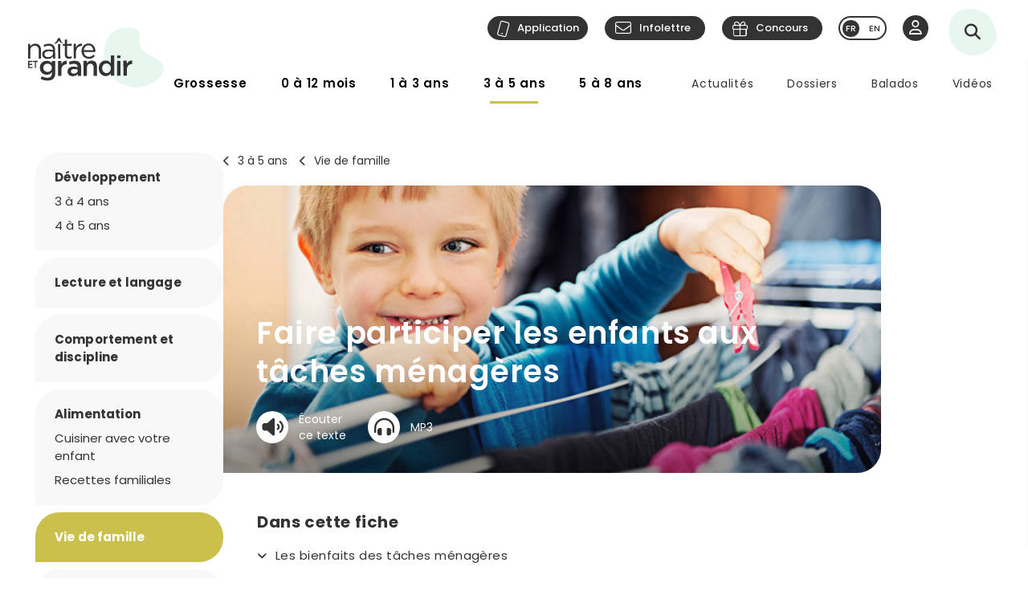

--- FILE ---
content_type: text/html; charset=utf-8
request_url: https://naitreetgrandir.com/fr/etape/3-5-ans/Vie-Famille/ik-naitre-grandir-faire-participer-enfant-corvee-tache-menagere/
body_size: 23297
content:

<!DOCTYPE html>
<!--[if lt IE 7]>      <html class="no-js lt-ie9 lt-ie8 lt-ie7" lang="fr" xml:lang="fr"> <![endif]-->
<!--[if IE 7]>         <html class="no-js lt-ie9 lt-ie8" lang="fr" xml:lang="fr"> <![endif]-->
<!--[if IE 8]>         <html class="no-js lt-ie9" lang="fr" xml:lang="fr"> <![endif]-->
<!--[if gt IE 8]><!--> <html class="no-js" lang="fr" xml:lang="fr"> <!--<![endif]-->
    <head id="ctl00_ctl00_Head1" prefix="og: https://ogp.me/ns# fb: https://ogp.me/ns/fb# object: https://ogp.me/ns/object#">
        <!-- Google tag (gtag.js) -->
        
        <!-- Google Tag Manager -->
        <script>(function (w, d, s, l, i) {
                w[l] = w[l] || []; w[l].push({
                    'gtm.start':
                        new Date().getTime(), event: 'gtm.js'
                }); var f = d.getElementsByTagName(s)[0],
                    j = d.createElement(s), dl = l != 'dataLayer' ? '&l=' + l : ''; j.async = true; j.src =
                        'https://www.googletagmanager.com/gtm.js?id=' + i + dl; f.parentNode.insertBefore(j, f);
            })(window, document, 'script', 'dataLayer', 'GTM-5R65XZ');</script>
        <!-- End Google Tag Manager -->


        <meta charset="utf-8" /><meta http-equiv="X-UA-Compatible" content="IE=edge,chrome=1" /><meta name="viewport" content="width=device-width, initial-scale=1" /><meta name="verify-v1" content="v1rhluMy85/Co9VY+A/cDky5ADo0hv/vKGugcqxYrfQ=" /><meta name="ahrefs-site-verification" content="78770071bb130a57b5cd17b31552e39db4ffde871a532ce83d500e9fce031f58" /><meta id="ctl00_ctl00_FacebookOgAppId" property="fb:app_id" content="242896522487382" /><meta id="ctl00_ctl00_FacebookOgType" property="og:type" content="website" /><meta id="ctl00_ctl00_FacebookOgUrl" property="og:url" content="https://naitreetgrandir.com/fr/etape/3-5-ans/vie-famille/ik-naitre-grandir-faire-participer-enfant-corvee-tache-menagere/" /><meta id="ctl00_ctl00_FacebookOgTitle" property="og:title" content="Faire participer les enfants aux tâches ménagères" /><meta id="ctl00_ctl00_FacebookOgDescription" property="og:description" content="Dès le plus jeune âge, il est important de demander à votre enfant de vous aider à la maison." /><meta id="ctl00_ctl00_FacebookOgImage" property="og:image" content="https://naitreetgrandir.com/documentsng/images/imagesfb/ik-naitre-grandir-faire-participer-enfant-corvee-tache-menagere-2.jpg" /><meta id="ctl00_ctl00_MetaDescription" name="description" content="Dès le plus jeune âge, il est important de demander à votre enfant de vous aider à la maison." /><meta name="p:domain_verify" content="0d7f6def51e839c840221be0c6c8cbae" /><link rel="shortcut icon" type="image/ico" href="/favicon.ico" /><link rel="stylesheet" href="/css/normalize.min.css" /><link rel="stylesheet" href="/css/style2023.min.css?r=20251205" /><link rel="preconnect" href="https://fonts.googleapis.com" /><link rel="preconnect" href="https://fonts.gstatic.com" crossorigin="" /><link href="//fonts.googleapis.com/css2?family=PT+Serif:ital,wght@0,400;0,700;1,400;1,700&amp;family=Poppins:ital,wght@0,300;0,400;0,500;0,600;0,700;1,300;1,400;1,500;1,600;1,700&amp;display=swap" rel="stylesheet" /><link href="//fonts.googleapis.com/css?family=Open+Sans:300,300i,400,400i,600,600i,700,700i,800,800i" rel="stylesheet" type="text/css" /><link href="//fonts.googleapis.com/css?family=Open+Sans+Condensed:300,700" rel="stylesheet" type="text/css" /><link href="//fonts.googleapis.com/css?family=Roboto+Slab:300,400,700" rel="stylesheet" type="text/css" /><link href="//fonts.googleapis.com/css?family=Roboto:100,300,400,700,900" rel="stylesheet" type="text/css" /><link href="//fonts.googleapis.com/css?family=Droid+Sans:400,700" rel="stylesheet" type="text/css" />

        <!-- update the core fontawesome file -->
        <link href="/js/fontawesome-pro-6.4.0-web/css/fontawesome.css" rel="stylesheet" />
        <!-- update any styles .css files you have linked -->
        <link href="/js/fontawesome-pro-6.4.0-web/css/light.css" rel="stylesheet" /><link href="/js/fontawesome-pro-6.4.0-web/css/regular.css" rel="stylesheet" /><link href="/js/fontawesome-pro-6.4.0-web/css/solid.css" rel="stylesheet" /><link href="/js/fontawesome-pro-6.4.0-web/css/brands.css" rel="stylesheet" /><link rel="stylesheet" href="/css/colorbox.css?r=20231006" /><link href="/js/swiper-11.0.5/package/swiper.css" rel="stylesheet" /><link id="ctl00_ctl00_ctlCanonicalLink" rel="canonical" href="https://naitreetgrandir.com/fr/etape/3-5-ans/vie-famille/ik-naitre-grandir-faire-participer-enfant-corvee-tache-menagere/" />

        <script src="/js/vendor/modernizr-2.6.2-respond-1.1.0.min.js"></script>
        <link rel="stylesheet" href="//code.jquery.com/ui/1.9.2/themes/base/jquery-ui.css" />
        <script src="//ajax.googleapis.com/ajax/libs/jquery/3.5.1/jquery.min.js"></script>
        <script src="/js/jquery-ui-1.12.1.min.js"></script>
        <script src="/js/tooltip.js?r=20250929"></script>

        <script src="/js/colorbox-master/jquery.colorbox-min.js?r=20231006"></script>
        <script src="/js/colorbox-master/jquery.colorbox-fr.js"></script>
        <script src="/js/jquery.touchSwipe.min.js"></script>
        <script src="https://unpkg.com/scrollreveal@4.0.0/dist/scrollreveal.min.js"></script>
         
	    <script src="/js/jquery.maskedinput-1.4.1.js" type="text/javascript"></script>

        

<script>
    
    // DATALAYER - GOOGLE TAG MANAGER
    //dataLayer = [];
     dataLayer = dataLayer || [];

    // EVENT TRACKING - pour GA3 DEPRECATED 1 JUILLET 2023 ---------------
    function ga_clickEvent(category, label, action) {
        //alert("Category= " + category + "\n" + "Label= " + label + "\n" + "Action= "+ action)     
        var valCategory="Catégorie inconnue";
        var valLabel = "Label inconnu";
        var valAction = "Action inconnue";
        if(category){valCategory=category;}
        if (label) { valLabel = label; }
        if (action) { valAction = action; }
        //ga('send', 'event', valCategory, valAction, valLabel);

        // NOUVEAU CODE D'APPEL D'EVENT VIA DATALAYER - GOOGLE TAG MANAGER
        dataLayer.push({'event': 'eventGA',
                'eventCategory': valCategory,
                'eventAction': valAction,
                'eventLabel': valLabel
                
        });
     
    }
    // ---------------

    function ga4_trackingMenuClick(MenuName, MenuDeviceType, MenuAction, MenuSection) {
        var menu_name = ""; if (MenuName) { menu_name = MenuName }
        var menu_device_type = ""; if (MenuDeviceType) { menu_device_type = MenuDeviceType }
        var menu_action = ""; if (MenuAction) { menu_action = MenuAction }
        var menu_section = ""; if (MenuSection) { menu_section = MenuSection }

        //alert("GA4= " + MenuName + "  " + MenuDeviceType + "   "+ MenuAction + "  Section= " + MenuSection)
        // EVent Code pour GA4 
        //gtag('event', 'menu_click', {
        //    'menu_item_name': menu_name,
        //    'menu_item_device_type': menu_device_type,
        //    'menu_item_action': menu_action,
        //    'menu_item_section': menu_section
        //});

        
 		dataLayer.push({	
			'event': 'menu_click',
          	  	'menu_item_name': menu_name,
            	'menu_item_device_type': menu_device_type,
            	'menu_item_action': menu_action,
            	'menu_item_section': menu_section
            
		 });
    }

    function ga4_trackingSubMenuClick(MenuName, MenuDeviceType, MenuParent) {
        var menu_name = ""; if (MenuName) { menu_name = MenuName }
        var menu_device_type = ""; if (MenuDeviceType) { menu_device_type = MenuDeviceType }
        var menu_parent = ""; if (MenuParent) { menu_parent = MenuParent }


        //alert("GA4SubMenu= " + MenuName + "  " + MenuDeviceType + " parent= "+ MenuParent)
        //gtag('event', 'submenu_click', {
        //    'menu_item_name': menu_name,
        //    'menu_item_device_type': menu_device_type,
        //    'menu_item_parent': menu_parent
        //});
       
 		dataLayer.push({	
			'event': 'submenu_click', 
         	'menu_item_name': menu_name,
           	'menu_item_device_type': menu_device_type,
          	'menu_item_parent': menu_parent            
		 });
    }
    
    //FACEBOOK- Perfect Audience -------

    //(function () {
    //    window._pa = window._pa || {};
    //    // _pa.onLoadEvent = "sign_up"; // OPTIONAL: name of segment/conversion to be fired on script load
    //    var pa = document.createElement('script'); pa.type = 'text/javascript'; pa.async = true;
    //    pa.src = ('https:' == document.location.protocol ? 'https:' : 'http:') + "//tag.perfectaudience.com/serve/51245b7e7734980002000073.js";
    //    var s = document.getElementsByTagName('script')[0]; s.parentNode.insertBefore(pa, s);
    //})();
    // ---------------

    


    // COMSCORE TAG ----------------
      var _comscore = _comscore || [];
    _comscore.push({ c1: "2", c2: "18909054" });
    (function() {
        var s = document.createElement("script"), el = document.getElementsByTagName("script")[0]; s.async = true;
        s.src = (document.location.protocol == "https:" ? "https://sb" : "http://b") + ".scorecardresearch.com/beacon.js";
        el.parentNode.insertBefore(s, el);
    })();
    // End COMSCORE TAG -----------

</script>


    
    
    

    
    <!-- READSPEAKER SCRIPT =========== -->
    <!-- New Script 2023-06-13 -->
    <script src="https://cdn-na.readspeaker.com/script/7159/webReader/webReader.js?pids=wr" type="text/javascript" id="rs_req_Init"></script>

    

    <!-- END OF READSPEAKER SCRIPT ==== -->

     <style>
        .grecaptcha-badge { visibility: hidden; }
    </style>    
     
    


        <!--[if lte IE 8]>
        <link rel="Stylesheet" type="text/css" href="/css/style2013-ie8moins.css" />
        <script src="/js/css3-mediaqueries.js"></script>
        <![endif]-->
    <title>
	Faire participer les enfants aux t&#226;ches m&#233;nag&#232;res
</title></head>
    <body id="naitreetgrandir" class="section3a5ans">
        <!-- Google Tag Manager (noscript) -->
        <noscript><iframe src="https://www.googletagmanager.com/ns.html?id=GTM-5R65XZ"
        height="0" width="0" style="display:none;visibility:hidden"></iframe></noscript>



        <!-- End Google Tag Manager (noscript) -->
        

<div id="btnQuitterRapidement" tabindex="0" role="button" class="button"><div id="btnQuitterRapidement_texte">Quitter rapidement</div></div>

<script>
    // Clavier (touche enter ou espace)
    document.querySelector("#btnQuitterRapidement").addEventListener('keydown', function (e) {
        const keyD = e.key !== undefined ? e.key : e.keyCode;
        if ((keyD === 'Enter' || keyD === 13) || (['Spacebar', ' '].indexOf(keyD) >= 0 || keyD === 32)) {
            e.preventDefault();
            this.click();
        }
    });
    // Souris
    $("#btnQuitterRapidement").click(function (e) {
        var siteRedirect = "https://www.google.ca/";
        document.body.innerHTML = '';

        var stateObj = { foo: "bar" };
        for (var i = 0; i < 9; i++) { // Ajoute des entrées dans l'historique (Cette page est une redirection vers un site 'safe')
            history.pushState(stateObj, "", "/ca");
        }
        window.open(siteRedirect); // Ouvre une nouvelle fenêtre pour ne pas avoir de bouton précédent qui fonctionne
        location.replace(siteRedirect); // Change la page actuelle
        e.preventDefault();
    });
</script>
    



        
            <div id="fb-root"></div>
           


        
          
        <form name="aspnetForm" method="post" action="/fr/etape/3-5-ans/Vie-Famille/ik-naitre-grandir-faire-participer-enfant-corvee-tache-menagere/" id="aspnetForm">
<div>
<input type="hidden" name="__EVENTTARGET" id="__EVENTTARGET" value="" />
<input type="hidden" name="__EVENTARGUMENT" id="__EVENTARGUMENT" value="" />
<input type="hidden" name="__VIEWSTATE" id="__VIEWSTATE" value="/[base64]/[base64]/[base64]" />
</div>

<script type="text/javascript">
//<![CDATA[
var theForm = document.forms['aspnetForm'];
if (!theForm) {
    theForm = document.aspnetForm;
}
function __doPostBack(eventTarget, eventArgument) {
    if (!theForm.onsubmit || (theForm.onsubmit() != false)) {
        theForm.__EVENTTARGET.value = eventTarget;
        theForm.__EVENTARGUMENT.value = eventArgument;
        theForm.submit();
    }
}
//]]>
</script>


<script src="/WebResource.axd?d=u6a1ShgHp8oy3Xk0QdrLMpAZkyIUYqBxBKeldwOU4P6dLogVK-mcAZiul1SNKO3WalmoIvcUlz-B2l6Ph35V17fFBus1&amp;t=638883127099574018" type="text/javascript"></script>


<script src="https://www.google.com/recaptcha/api.js?render=6LfI5k8iAAAAADHUCFEgwzSmI6zlydHGqxO6Hyvc" type="text/javascript"></script>
<script src="/ScriptResource.axd?d=TOt8cQ0_VOV9BuwcrMAXoy87qW2UhBo8tVZc52vvwzQgwmpIzMlyAQwsnYuNVgX9IjyrcCg-ykCU3kAzhp0lSWRyIKRfEMjWbWqqrnhuyIxbT6Tl40qCHfG6LRwpAneqoZay7DnttDajqYrvGx-5CrfJ34qoCZdvK30Kzc-Wtr9okhCq0&amp;t=74a40145" type="text/javascript"></script>
<script src="/ScriptResource.axd?d=dC3KVtglKolnJQu8TJPJVhiTaj84GW2K5o4R4hZs0PjgjjGiWTaEQZ4iUlj6a6akrmeLACtKdMf65DYX-tseppKVqB86IVyTUbuZxsecF0QXoR2MIRea1jFUpv6AO_0BqBy95h6oaaL0zqRJGwDNDDUO3uzmI3sq6OwwhFUN7VlCZpqv0&amp;t=74a40145" type="text/javascript"></script>
<script src="/ScriptResource.axd?d=Tk4HUESj69Pqeb__xVZ7H7HwlM51pFJb2Sn3r7w9-XwXID3_OKESG5XyGUr9194niIYNcspLWR9KCNdJwgwm0oe-Ls-xFO5KuUrmGwWcFAHVEld-24sHfdschSrTKBqhjBo9osy4rlRl3sYH7CmGeUueI7DsEJFAOTq4sO5HromZyxjjxprBUJq2BIbOeA-JEw00PQ2&amp;t=74a40145" type="text/javascript"></script>
<script type="text/javascript">
//<![CDATA[
Sys.Services._ProfileService.DefaultWebServicePath = '../../../../../Profile_JSON_AppService.axd';
Sys.Services._AuthenticationService.DefaultWebServicePath = '../../../../../Authentication_JSON_AppService.axd';
//]]>
</script>

<div>

	<input type="hidden" name="__VIEWSTATEGENERATOR" id="__VIEWSTATEGENERATOR" value="047A0971" />
</div>
        

<script type="text/javascript">
    function showTheColorBox() {
        $('#publisherErrorBox').show();
        $.colorbox({
            inline: true, width: "80%", open: true, href: "#publisherErrorBox",

            onClosed: function () {
                $('#publisherErrorBox').hide();
            },
            onOpen: function () {
                $('#publisherErrorBox').show();
            }
        });
    }
</script>




        

        <script type="text/javascript">
//<![CDATA[
Sys.WebForms.PageRequestManager._initialize('ctl00$ctl00$ctlScriptManager', 'aspnetForm', ['tctl00$ctl00$Avatar$ctlUpdatePanel','','tctl00$ctl00$ctlUpdatePanel',''], [], [], 90, 'ctl00$ctl00');
//]]>
</script>

<span id="ctl00_ctl00_ctlTrace" data-page-url="http://naitreetgrandir.com/fr/etape/3-5-ans/vie-famille/fiche.aspx?doc=ik-naitre-grandir-faire-participer-enfant-corvee-tache-menagere"></span>
        <div class="header-container">
            <header class="wrapper clearfix">
                <a name="TopPosition"></a>
                <div id="ctl00_ctl00_ctlLogo" class="siteTitle"><a href="https://naitreetgrandir.com/fr/" title="Accueil"><span>Na&icirc;tre et grandir</span></a></div>
                    
	        	<a id="afficherMenu" title="Afficher le menu"><span>Afficher le menu</span></a>

	        	<a id="afficherRecherche" title="Afficher la recherche"><span>Afficher la recherche</span></a>



                <div id="menuHeader">
                    <div id="menuHeaderContainer">
                        

		<div id="menu">
			<nav>
				<ul>        
					<li class="mGrossesse niv0" data-category="Grossesse"><span class="menuName"><a href="https://naitreetgrandir.com/fr/grossesse/">Grossesse</a><span class="mobileOvertake"><a>Ouvrir</a></span></span>
                        <div class="subMenu">
                            <a class="subTitle">Grossesse</a>
						    <ul>
                                <li><a href="https://naitreetgrandir.com/fr/grossesse/trimestre1/">1er trimestre</a></li>         
                                <li><a href="https://naitreetgrandir.com/fr/grossesse/trimestre2/">2e trimestre</a></li>         
                                <li><a href="https://naitreetgrandir.com/fr/grossesse/trimestre3/">3e trimestre</a></li>         
                                <li><a href="https://naitreetgrandir.com/fr/grossesse/accouchement/">Accouchement</a></li>         
                                <li><a href="https://naitreetgrandir.com/fr/grossesse/sante-bien-etre/">Santé et bien-être</a></li>                                     
                                <li><a href="https://naitreetgrandir.com/fr/infolettre/">Infolettre</a></li>
						    </ul>
                        </div>
					</li>
					<li class="m012 niv0" data-category="012mois"><span class="menuName"><a href="https://naitreetgrandir.com/fr/etape/0_12_mois/">0 à 12 mois</a><span class="mobileOvertake"><a>Ouvrir</a></span></span>
                        <div class="subMenu">
                            <a class="subTitle">0 à 12 mois</a>
 						    <ul>        
                               <li><a href="https://naitreetgrandir.com/fr/etape/0_12_mois/developpement/">Développement</a></li>         
                                <li><a href="https://naitreetgrandir.com/fr/etape/0_12_mois/alimentation/">Nourrir</a></li>         
                                <li><a href="https://naitreetgrandir.com/fr/etape/0_12_mois/soins/">Soins et bien-être</a></li>
                                <li><a href="https://naitreetgrandir.com/fr/etape/0_12_mois/viefamille/">Vie de famille</a></li>
                                <li><a href="https://naitreetgrandir.com/fr/etape/0_12_mois/jeux/">Apprentissages et jeux</a></li>
                                <li><a href="https://naitreetgrandir.com/fr/etape/0_12_mois/fiches-activites/">Fiches d'activités</a></li>
                                <li><a href="https://naitreetgrandir.com/fr/sante/">Santé</a></li>
                            </ul>
                        </div>
					</li>
					<li class="m13 niv0" data-category="13ans"><span class="menuName"><a href="https://naitreetgrandir.com/fr/etape/1_3_ans/">1 à 3 ans</a><span class="mobileOvertake"><a>Ouvrir</a></span></span>
                        <div class="subMenu">
                            <a class="subTitle">1 à 3 ans</a>
						    <ul>        
                                <li><a href="https://naitreetgrandir.com/fr/etape/1_3_ans/developpement/">Développement</a></li>         
                                <li><a href="https://naitreetgrandir.com/fr/etape/1_3_ans/langage/">Lecture et langage</a></li>         
                                <li><a href="https://naitreetgrandir.com/fr/etape/1_3_ans/alimentation/">Alimentation</a></li>
                                <li><a href="https://naitreetgrandir.com/fr/etape/1_3_ans/soins/">Soins et bien-être</a></li>
                                <li><a href="https://naitreetgrandir.com/fr/etape/1_3_ans/viefamille/">Vie de famille</a></li>
                                <li><a href="https://naitreetgrandir.com/fr/etape/1_3_ans/garderie/">Garderie</a></li> 
                                <li><a href="https://naitreetgrandir.com/fr/etape/1_3_ans/jeux/">Apprentissages et jeux</a></li>
                                <li><a href="https://naitreetgrandir.com/fr/etape/1_3_ans/fiches-activites/">Fiches d'activités</a></li>
                                <li><a href="https://naitreetgrandir.com/fr/sante/">Santé</a></li>
                                <li><a href="https://naitreetgrandir.com/fr/etape/1_3_ans/comportement/">Comportement et discipline</a></li>
						    </ul>
                        </div>
					</li>
					<li class="m35 niv0" data-category="35ans"><span class="menuName"><a href="https://naitreetgrandir.com/fr/etape/3-5-ans/">3 à 5 ans</a><span class="mobileOvertake"><a>Ouvrir</a></span></span>
                        <div class="subMenu">
                            <a class="subTitle">3 à 5 ans</a>
						    <ul>        
                                <li><a href="https://naitreetgrandir.com/fr/etape/3-5-ans/developpement/">Développement</a></li>    
                                <li><a href="https://naitreetgrandir.com/fr/etape/3-5-ans/langage/">Lecture et langage</a></li>         
                                <li><a href="https://naitreetgrandir.com/fr/etape/3-5-ans/alimentation/">Alimentation</a></li>
                                <li><a href="https://naitreetgrandir.com/fr/etape/3-5-ans/vie-famille/">Vie de famille</a></li>  
                                <li><a href="https://naitreetgrandir.com/fr/etape/3-5-ans/garderie/">Garderie</a></li>         
                                <li><a href="https://naitreetgrandir.com/fr/etape/3-5-ans/apprentissage-jeux/">Apprentissages et jeux</a></li>
                                <li><a href="https://naitreetgrandir.com/fr/etape/3-5-ans/fiches-activites/">Fiches d'activités</a></li>
                                <li><a href="https://naitreetgrandir.com/fr/etape/3-5-ans/comportement/">Comportement et discipline</a></li>
                                <li><a href="https://naitreetgrandir.com/fr/sante/">Santé</a></li> 
						    </ul>
                        </div>
					</li>
					<li class="m58 niv0" data-category="58ans"><span class="menuName"><a href="https://naitreetgrandir.com/fr/etape/5-8-ans/">5 à 8 ans</a><span class="mobileOvertake"><a>Ouvrir</a></span></span>
                        <div class="subMenu">
                            <a class="subTitle">5 à 8 ans</a>
						    <ul>        
                                <li><a href="https://naitreetgrandir.com/fr/etape/5-8-ans/developpement/">Développement</a></li>    
                                <li><a href="https://naitreetgrandir.com/fr/etape/5-8-ans/ecole/">À l'école</a></li>         
                                <li><a href="https://naitreetgrandir.com/fr/etape/5-8-ans/jouer-bouger/">Jouer et bouger</a></li>
                                <li><a href="https://naitreetgrandir.com/fr/etape/5-8-ans/fiches-activites/">Fiches d'activités</a></li> 
                                <li><a href="https://naitreetgrandir.com/fr/etape/5-8-ans/vie-famille/">Vie de famille</a></li>  
                                <li><a href="https://naitreetgrandir.com/fr/etape/5-8-ans/langage/">Lecture et langage</a></li>         
                                <li><a href="https://naitreetgrandir.com/fr/etape/5-8-ans/alimentation/">Alimentation</a></li>
                                <li><a href="https://naitreetgrandir.com/fr/etape/5-8-ans/comportement/">Comportement</a></li>
                                <li><a href="https://naitreetgrandir.com/fr/sante/">Santé</a></li> 
						    </ul>
                        </div>
					</li>
				</ul>
			</nav>
		</div>

		<div id="menuDesktop" style="display: none;">
			<nav>
				<ul>        
					<li class="mGrossesse niv0" data-category="Grossesse"><span class="menuName"><a href="https://naitreetgrandir.com/fr/grossesse/">Grossesse</a></span>
                        <div class="subMenu"><div class="subMenuContainer">
                            <div class="subMenuContent">
						        <ul>
                                    <li class="niv1"><a href="https://naitreetgrandir.com/fr/grossesse/trimestre1/">1er trimestre</a><span class="subtitle">(0 à 14 semaines)</span></li>         
                                    <li class="niv1"><a href="https://naitreetgrandir.com/fr/grossesse/trimestre2/">2e trimestre</a><span class="subtitle">(15 à 28 semaines)</span></li>         
                                    <li class="niv1"><a href="https://naitreetgrandir.com/fr/grossesse/trimestre3/">3e trimestre</a><span class="subtitle">(29 à 40 semaines)</span></li>         
                                </ul>
                                <ul>
                                    <li class="niv1"><a href="https://naitreetgrandir.com/fr/grossesse/accouchement/">Accouchement</a></li>         
                                    <li class="niv1"><a href="https://naitreetgrandir.com/fr/grossesse/sante-bien-etre/">Santé et bien-être</a></li>                                     
						        </ul>
                                <ul class="separateur">
                                    <li class="niv2"><a href="https://naitreetgrandir.com/application/">Application: Votre suivi de grossesse</a></li>
                                    <li class="niv2"><a href="/fr/outils/boite_outils/calculateur-date-accouchement">Calculateur de la date d’accouchement</a></li>
                                    <li class="niv2"><a href="https://naitreetgrandir.com/fr/grossesse/diaporama/">Le développement du foetus en images</a></li>
                                    <li class="niv2"><a href="https://naitreetgrandir.com/fr/telecharger/#grossesse">À télécharger: La trousse de naissance</a></li>
                                </ul>
                            </div>
                            <a class="close">Fermer</a>
                        </div></div>
					</li>
					<li class="m012 niv0" data-category="012mois"><span class="menuName"><a href="https://naitreetgrandir.com/fr/etape/0_12_mois/">0 à 12 mois</a></span>
                        <div class="subMenu"><div class="subMenuContainer">
                            <div class="subMenuContent">
 						        <ul>        
                                    <li class="niv1"><a href="https://naitreetgrandir.com/fr/etape/0_12_mois/developpement/">Développement</a></li>
                                    <li class="niv2"><a href="https://naitreetgrandir.com/fr/etape/0_12_mois/developpement/nouveau_ne/">Nouveau-né</a></li>   
                                    <li class="niv2"><a href="https://naitreetgrandir.com/fr/etape/0_12_mois/developpement/1_mois/">1 mois</a></li>
                                    <li class="niv2"><a href="https://naitreetgrandir.com/fr/etape/0_12_mois/developpement/2_mois/">2 mois</a></li>
                                    <li class="niv2"><a href="https://naitreetgrandir.com/fr/etape/0_12_mois/developpement/3_mois/">3 mois</a></li>
                                    <li class="niv2"><a href="https://naitreetgrandir.com/fr/etape/0_12_mois/developpement/4_mois/">4 mois</a></li>
                                </ul>
                                <ul class="nospace">
                                    <li class="niv1"><span class="vide">&nbsp;</span></li>
                                    <li class="niv2"><span class="vide">&nbsp;</span></li>
                                    <li class="niv2"><a href="https://naitreetgrandir.com/fr/etape/0_12_mois/developpement/5_mois/">5 mois</a></li>
                                    <li class="niv2"><a href="https://naitreetgrandir.com/fr/etape/0_12_mois/developpement/6_mois/">6 mois</a></li>
                                    <li class="niv2"><a href="https://naitreetgrandir.com/fr/etape/0_12_mois/developpement/7_9_mois/">7 à 9 mois</a></li>
                                    <li class="niv2"><a href="https://naitreetgrandir.com/fr/etape/0_12_mois/developpement/10_12_mois/">10 à 12 mois</a></li>        
                                </ul> 
                                <ul>
                                    <li class="niv1"><a href="https://naitreetgrandir.com/fr/etape/0_12_mois/alimentation/">Nourrir</a></li>         
                                    <li class="niv1"><a href="https://naitreetgrandir.com/fr/etape/0_12_mois/soins/">Soins et bien-être</a></li>
                                    <li class="niv1"><a href="https://naitreetgrandir.com/fr/etape/0_12_mois/viefamille/">Vie de famille</a></li>
                                    <li class="niv1"><a href="https://naitreetgrandir.com/fr/etape/0_12_mois/jeux/">Apprentissages et jeux</a></li>
                                    <li class="niv1"><a href="https://naitreetgrandir.com/fr/sante/">Santé</a></li>
                                </ul>
 						        <ul>        
                                    <li class="niv1"><a href="https://naitreetgrandir.com/fr/etape/0_12_mois/fiches-activites/">Fiches d'activités</a></li>
                                    <li class="niv2"><a href="https://naitreetgrandir.com/fr/etape/0_12_mois/fiches-activites/bricolage/">Bricolages</a></li>
                                    <li class="niv2"><a href="https://naitreetgrandir.com/fr/etape/0_12_mois/fiches-activites/contes/">Contes</a></li>
                                    <li class="niv2"><a href="https://naitreetgrandir.com/fr/etape/0_12_mois/fiches-activites/dessins/">Dessins</a></li>
                                    <li class="niv2"><a href="https://naitreetgrandir.com/fr/etape/0_12_mois/fiches-activites/jeux/">Jeux</a></li>
                                </ul>
                            </div>
                            <a class="close">Fermer</a>
                        </div></div>
					</li>
					<li class="m13 niv0" data-category="13ans"><span class="menuName"><a href="https://naitreetgrandir.com/fr/etape/1_3_ans/">1 à 3 ans</a></span>
                        <div class="subMenu"><div class="subMenuContainer">
                            <div class="subMenuContent">
						        <ul>        
                                    <li class="niv1"><a href="https://naitreetgrandir.com/fr/etape/1_3_ans/developpement/">Développement</a></li>         
                                    <li class="niv2"><a href="https://naitreetgrandir.com/fr/etape/1_3_ans/developpement/13_18_mois/">1 an à 1 1/2</a></li>
                                    <li class="niv2"><a href="https://naitreetgrandir.com/fr/etape/1_3_ans/developpement/19_24_mois/">1 1/2 à 2 ans</a></li>
                                    <li class="niv2"><a href="https://naitreetgrandir.com/fr/etape/1_3_ans/developpement/25_30_mois/">2 ans à 2 1/2</a></li>
                                    <li class="niv2"><a href="https://naitreetgrandir.com/fr/etape/1_3_ans/developpement/31_36_mois/">2 1/2 à 3 ans</a> </li>
                                </ul>
                                <ul>
                                    <li class="niv1"><a href="https://naitreetgrandir.com/fr/etape/1_3_ans/langage/">Lecture et langage</a></li>         
                                    <li class="niv1"><a href="https://naitreetgrandir.com/fr/etape/1_3_ans/soins/">Soins et bien-être</a></li>
                                    <li class="niv1"><a href="https://naitreetgrandir.com/fr/etape/1_3_ans/garderie/">Garderie</a></li> 
                                </ul>
                                <ul>
                                    <li class="niv1"><a href="https://naitreetgrandir.com/fr/etape/1_3_ans/comportement/">Comportement et discipline</a></li>
                                    <li class="niv1"><a href="https://naitreetgrandir.com/fr/etape/1_3_ans/viefamille/">Vie de famille</a></li>
                                    <li class="niv1"><a href="https://naitreetgrandir.com/fr/etape/1_3_ans/jeux/">Apprentissages et jeux</a></li>
                                    <li class="niv1"><a href="https://naitreetgrandir.com/fr/sante/">Santé</a></li>
                                </ul>
                                <ul>
                                    <li class="niv1"><a href="https://naitreetgrandir.com/fr/etape/1_3_ans/alimentation/">Alimentation</a></li>
                                    <li class="niv2"><a href="https://naitreetgrandir.com/fr/etape/1_3_ans/alimentation/cuisiner-enfant/">Cuisiner avec votre enfant</a></li>
                                    <li class="niv2"><a href="https://naitreetgrandir.com/fr/recette-familiale/">Recettes familiales</a></li>
						        </ul>
                                <ul>
                                    <li class="niv1"><a href="https://naitreetgrandir.com/fr/etape/1_3_ans/fiches-activites/">Fiches d'activités</a></li>
                                    <li class="niv2"><a href="https://naitreetgrandir.com/fr/etape/1_3_ans/fiches-activites/bricolage/">Bricolages</a></li>
                                    <li class="niv2"><a href="https://naitreetgrandir.com/fr/etape/1_3_ans/fiches-activites/contes/">Contes</a></li>
                                    <li class="niv2"><a href="https://naitreetgrandir.com/fr/etape/1_3_ans/fiches-activites/dessins/">Dessins</a></li>
                                    <li class="niv2"><a href="https://naitreetgrandir.com/fr/etape/1_3_ans/fiches-activites/jeux/">Jeux</a></li>
                                </ul>
                            </div>
                            <a class="close">Fermer</a>
                        </div></div>
					</li>
					<li class="m35 niv0" data-category="35ans"><span class="menuName"><a href="https://naitreetgrandir.com/fr/etape/3-5-ans/">3 à 5 ans</a></span>
                        <div class="subMenu"><div class="subMenuContainer">
                            <div class="subMenuContent">
						        <ul data-category="35ans">        
                                    <li class="niv1"><a href="https://naitreetgrandir.com/fr/etape/3-5-ans/developpement/">Développement</a></li>    
                                    <li class="niv2"><a href="https://naitreetgrandir.com/fr/etape/3-5-ans/developpement/3-4-ans/">3 à 4 ans</a></li>
                                    <li class="niv2"><a href="https://naitreetgrandir.com/fr/etape/3-5-ans/developpement/4-5-ans/">4 à 5 ans</a></li>
						        </ul>
                                <ul>
                                    <li class="niv1"><a href="https://naitreetgrandir.com/fr/etape/3-5-ans/langage/">Lecture et langage</a></li>         
                                    <li class="niv1"><a href="https://naitreetgrandir.com/fr/etape/3-5-ans/vie-famille/">Vie de famille</a></li>  
                                    <li class="niv1"><a href="https://naitreetgrandir.com/fr/etape/3-5-ans/garderie/">Garderie</a></li>         
						        </ul>
                                <ul>
                                    <li class="niv1"><a href="https://naitreetgrandir.com/fr/etape/3-5-ans/comportement/">Comportement et discipline</a></li>
                                    <li class="niv1"><a href="https://naitreetgrandir.com/fr/etape/3-5-ans/apprentissage-jeux/">Apprentissages et jeux</a></li>
                                    <li class="niv1"><a href="https://naitreetgrandir.com/fr/sante/">Santé</a></li> 
						        </ul>
                                <ul>
                                    <li class="niv1"><a href="https://naitreetgrandir.com/fr/etape/3-5-ans/alimentation/">Alimentation</a></li>
                                    <li class="niv2"><a href="https://naitreetgrandir.com/fr/etape/3-5-ans/alimentation/cuisiner-enfant/">Cuisiner avec votre enfant</a></li>
                                    <li class="niv2"><a href="https://naitreetgrandir.com/fr/recette-familiale/">Recettes familiales</a></li>
						        </ul>
                                <ul>
                                    <li class="niv1"><a href="https://naitreetgrandir.com/fr/etape/3-5-ans/fiches-activites/">Fiches d'activités</a></li>
                                    <li class="niv2"><a href="https://naitreetgrandir.com/fr/etape/3-5-ans/fiches-activites/bricolage/">Bricolages</a></li>
                                    <li class="niv2"><a href="https://naitreetgrandir.com/fr/etape/3-5-ans/fiches-activites/contes/">Contes</a></li>
                                    <li class="niv2"><a href="https://naitreetgrandir.com/fr/etape/3-5-ans/fiches-activites/dessins/">Dessins</a></li>
                                    <li class="niv2"><a href="https://naitreetgrandir.com/fr/etape/3-5-ans/fiches-activites/jeux/">Jeux</a></li>
						        </ul>
                            </div>
                            <a class="close">Fermer</a>
                        </div></div>
					</li>
					<li class="m58 niv0" data-category="58ans"><span class="menuName"><a href="https://naitreetgrandir.com/fr/etape/5-8-ans/">5 à 8 ans</a></span>
                        <div class="subMenu"><div class="subMenuContainer">
                            <div class="subMenuContent">
						        <ul>        
                                    <li class="niv1"><a href="https://naitreetgrandir.com/fr/etape/5-8-ans/developpement/">Développement</a></li>    
                                    <li class="niv2"><a href="https://naitreetgrandir.com/fr/etape/5-8-ans/developpement/5-6-ans/">5 à 6 ans</a></li>
                                    <li class="niv2"><a href="https://naitreetgrandir.com/fr/etape/5-8-ans/developpement/6-7-ans/">6 à 7 ans</a></li>
                                    <li class="niv2"><a href="https://naitreetgrandir.com/fr/etape/5-8-ans/developpement/7-8-ans/">7 à 8 ans</a></li>
						        </ul>
                                <ul>
                                    <li class="niv1"><a href="https://naitreetgrandir.com/fr/etape/5-8-ans/ecole/">À l'école</a></li>         
                                    <li class="niv1"><a href="https://naitreetgrandir.com/fr/etape/5-8-ans/jouer-bouger/">Jouer et bouger</a></li>
                                    <li class="niv1"><a href="https://naitreetgrandir.com/fr/etape/5-8-ans/comportement/">Comportement</a></li>
						        </ul>
                                <ul>
                                    <li class="niv1"><a href="https://naitreetgrandir.com/fr/etape/5-8-ans/langage/">Lecture et langage</a></li>         
                                    <li class="niv1"><a href="https://naitreetgrandir.com/fr/etape/5-8-ans/vie-famille/">Vie de famille</a></li>  
                                    <li class="niv1"><a href="https://naitreetgrandir.com/fr/sante/">Santé</a></li> 
						        </ul>
                                <ul>
                                    <li class="niv1"><a href="https://naitreetgrandir.com/fr/etape/5-8-ans/alimentation/">Alimentation</a></li>
                                    <li class="niv2"><a href="https://naitreetgrandir.com/fr/etape/5-8-ans/alimentation/cuisiner-enfant/">Cuisiner avec votre enfant</a></li>
                                    <li class="niv2"><a href="https://naitreetgrandir.com/fr/recette-familiale/">Recettes familiales</a></li>
						        </ul>
                                <ul>
                                    <li class="niv1"><a href="https://naitreetgrandir.com/fr/etape/5-8-ans/fiches-activites/">Fiches d'activités</a></li> 
                                    <li class="niv2"><a href="https://naitreetgrandir.com/fr/etape/5-8-ans/fiches-activites/bricolage/">Bricolages</a></li>
                                    <li class="niv2"><a href="https://naitreetgrandir.com/fr/etape/5-8-ans/fiches-activites/contes/">Contes</a></li>
                                    <li class="niv2"><a href="https://naitreetgrandir.com/fr/etape/5-8-ans/fiches-activites/dessins/">Dessins</a></li>
                                    <li class="niv2"><a href="https://naitreetgrandir.com/fr/etape/5-8-ans/fiches-activites/jeux/">Jeux</a></li>
						        </ul>
                            </div>
                            <a class="close">Fermer</a>
                        </div></div>
					</li>
				</ul>
			</nav>
		</div>
                
                        <div id="menuSecondaire">
		                    <div id="menuOutils">
	                            <nav>
	                                <ul data-category="Outils">        
	                                    <li class="mNouvelles"><a href="https://naitreetgrandir.com/fr/nouvelles/">Actualités</a></li>
	                                    <li class="mDossiers"><a href="https://naitreetgrandir.com/fr/dossier/">Dossiers</a></li>
                                        <li class="mBalado"><a href="https://naitreetgrandir.com/fr/balado/">Balados</a></li>
                                        <li class="mVideo"><a href="https://naitreetgrandir.com/fr/video/">Vidéos</a></li>
	                                    
	                                </ul>
	                            </nav>
                            </div>

	                        <a href="https://naitreetgrandir.com/application/" id="boutonHeaderApplication">Application</a>
                            <a href="https://naitreetgrandir.com/fr/infolettre/" id="boutonHeaderInfolettre">Infolettre</a>
                            <a href="https://naitreetgrandir.com/fr/concours/" id="boutonHeaderConcours" class="mobileMenuOnly">Concours</a>

                            <div id="traductionHeader">
                                <a id="ctl00_ctl00_ctlUrlNavLang" href="https://naitreetgrandir.com/en/"><span>En</span></a>
                            </div>
                            
                        </div>
                    </div>
                    <div id="headerOverlay"></div>
                </div>

                <div id="headerAvatar">
                    <a ID="ctlLinkAvatar" title="Mon compte">

<span class="avatar-container">
    <div id="ctl00_ctl00_Avatar_ctlUpdatePanel">
	
            
                    <i class="fa-regular fa-user"></i>
                
        
</div>
</span></a>
                </div>

                 <div id="connexionContainer">
    <div id="se-connecter">
        

                <div id="connexion">
                    <div class="user-container">
                        <div class="avatar-container">
                            <div class="icon-container">
                                <i class='fa-regular fa-user'></i>
                            </div>
                        </div>
                        <div class="text-container">
                            <p>Personnalisez vos infolettres, vos suivis et gérez votre compte en un instant!</p>
                        </div>
                    </div>
                    <div class="buttonList">
                        <span class='nonMobile'><a id="ctlConnexion" href="https://naitreetgrandir.com/connexion/" class="button">Me connecter</a></span>
                        <span class='nonMobile'><a id="ctlInscription" href="https://naitreetgrandir.com/inscription/" class="button secondaire">Créer un compte</a></span>
                    </div>

                    <div class="description">
                        <h2>Créez votre compte <br />et simplifiez votre vie de parent!</h2>
                        <p>Un compte unique pour l’infolettre et l’appli.</p>
                        <p>Profitez chaque semaine, d’un contenu qui évolue selon votre grossesse ou l’âge de votre enfant.</p>
                        <p>Mettez à jour facilement votre date d’accouchement, car bébé arrive rarement à la date prévue!</p>
                        <p>Une expérience 100 % bienveillante, pensée pour vous et votre famille!</p>
                    </div>
                </div>

            
    </div>
</div>
                <div id="connexionOverlay"></div>

                <div id="headerSearch">
                    <div id="headerSearchWrapper">
                        <div id="headerSearchContainer">
        			        <input type="text" placeholder='Recherche' name="q" id="q" onkeypress="return searchcheckKey(event,this.value);" onclick="this.value='';" />
        			        <button type="button" title='Rechercher' id="headerSearchButton" onclick="RecherchePrincipale(document.getElementById('q').value);"><span>Rechercher</span></button>
                        </div>
                        <button type="button" title="Fermer" id="headerSearchFermer" onclick="FermerRecherche();"><span>Fermer</span></button>
                    </div>
    			</div>
            </header>
		</div>



        <div id="popup-content">           
            <div id="dHTMLToolTip" style="display: none;"><div id="dHTMLToolTipContainer">dGlossaire</div></div>
        </div>

        <div class="main-container">

            <div id="ctl00_ctl00_ctlUpdatePanel">
	
                    
                
</div>
            
                
    <div class="main wrapper">

                <article id="mainArticle" class="main-content  fiche  ">
			        <header id="header-fiche">
    		            

<script type="application/ld+json">{
    "@context": "https://schema.org", "@type": "BreadcrumbList", "itemListElement": [ {"@type": "ListItem", "position": "1", "item":{"@id":"https://naitreetgrandir.com/fr/","name":"Accueil"} },{"@type": "ListItem", "position": "2", "item":{"@id":"https://naitreetgrandir.com/fr/etape/3-5-ans/","name":"3 à 5 ans"} },{"@type": "ListItem", "position": "3", "item":{"@id":"https://naitreetgrandir.com/fr/etape/3-5-ans/vie-famille/","name":"Vie de famille"} }] 
}</script>



        <nav id="filArianne" class="rs_skip">
		    <ol>
    <li><a href="https://naitreetgrandir.com/fr/">Accueil</a></li><li><a href="https://naitreetgrandir.com/fr/etape/3-5-ans/">3 à 5 ans</a></li><li><a href="https://naitreetgrandir.com/fr/etape/3-5-ans/vie-famille/">Vie de famille</a></li>
            </ol>
        </nav>
    



                        

                        

                        

				        <h1 id="titreDePage">Faire participer les enfants aux t&#226;ches m&#233;nag&#232;res</h1>

                        


                        <figure class="mainImage rs_skip">
                            <img id="ctl00_ctl00_cph_ctlMainImage" title="Faire participer les enfants aux tâches ménagères" src="/documentsng/images/imagesprincipalegrande/ik-naitre-grandir-faire-participer-enfant-corvee-tache-menagere.jpg" alt="Faire participer les enfants aux tâches ménagères" style="border-width:0px;" />
			            </figure>

                        
					
                        <div id="readSpeakerContent">        
                            
    <div id="readspeaker_button1" class="rs_skip">
        <a href="//app-eu.readspeaker.com/cgi-bin/rsent?customerid=7159&amp;lang=fr_ca&amp;readid=mainArticle&amp;url=http%3a%2f%2fnaitreetgrandir.com%2ffr%2fetape%2f3-5-ans%2fVie-Famille%2ffiche.aspx%3fdoc%3dik-naitre-grandir-faire-participer-enfant-corvee-tache-menagere"
            onclick="readpage(this.href, 'readspeakerPlayer'); return false;" data-target="xp1"><span>Écouter ce texte</span></a>
    </div>
    
    <div id="readspeaker_mp3" class="rs_skip">
        <a href="//app-na.readspeaker.com/cgi-bin/rsent?customerid=7159&amp;lang=fr_ca&amp;save=1&amp;audiofilename=&amp;readid=mainArticle&amp;url=http%3a%2f%2fnaitreetgrandir.com%2ffr%2fetape%2f3-5-ans%2fVie-Famille%2ffiche.aspx%3fdoc%3dik-naitre-grandir-faire-participer-enfant-corvee-tache-menagere&amps"><span>MP3</span></a>
    </div>

    <div id="readspeakerPlayer" class="rs_skip rs_preserve rs_addtools rs_splitbutton rs_exp"></div>
   

                        </div>

                    </header>

                    <div id="ctl00_ctl00_cph_Error" class="rs_skip" style="display:none; margin:10px;">
                        Désolé.
                    </div>
                    
                    
                    
                    <section class="main-content-container">
                        
    <div id="contenuFicheTexte" class="zoneTexte">
        <metaDescription class="rs_skip"><b>Dès le plus jeune âge, il est important de demander à votre enfant de vous aider à la maison.</b></metaDescription><table cellspacing="0" class="tmat rs_skip"><tr><td><hr class="tabMat"><ul><h3><b>Dans cette fiche</b></h3><li><a href="#_Toc51661303">Les bienfaits des tâches ménagères</a></li><li><a href="#_Toc51661304">Comment motiver son enfant?</a></li><li><a href="#_Toc51661305">Quelles tâches lui confier selon son âge?</a></li><li><a href="#_Toc51661306">Quoi faire s’il refuse de faire ses tâches?</a></li><li><a href="#_Toc51661307">À retenir</a></li></ul><hr class="tabMat hrlowMargin"></td></tr></table><p>
Un enfant peut commencer tôt à faire de petites tâches ménagères avec ses parents. En plus d’être une bonne habitude à développer, avoir de petites responsabilités comporte plusieurs bienfaits pour un tout-petit.
</p><p>
Si votre enfant a 5 ans ou plus, consultez notre fiche <a class="lienInterne" href="/fr/etape/5-8-ans/vie-famille/taches-menageres/" data-lien-interne="QUELLES TÂCHES MÉNAGÈRES CONFIER À UN ENFANT?">Quelles tâches ménagères confier à un enfant?</a></p><h2><a id="_Toc51661303" name="_Toc51661303"></a><b>Les bienfaits des tâches ménagères</b></h2><p>
Les tâches ménagères aident votre enfant à développer plusieurs compétences. Elles lui apprennent à <b>organiser son temps, à avoir des responsabilités,</b> à se fixer des objectifs et à acquérir certaines habiletés motrices. Cela lui permet aussi de comprendre que les tâches font partie de la vie quotidienne des grands et des petits.
</p><p>
Lorsqu’il vous aide, votre tout-petit <b>se sent également grand et utile,</b> ce qui contribue à bâtir sa <a class="lienInterne" href="/fr/etape/3-5-ans/comportement/aider-enfant-developper-confiance-en-soi/" data-lien-interne="CONFIANCE">confiance</a>. Faire participer votre enfant aux tâches de la maison renforce aussi son sentiment d’appartenance et son esprit de collaboration. De plus, c’est une façon de l’aider à <b>acquérir le sens de l’effort</b> et une discipline qui lui servira plus tard.
</p><p>
Enfin, il ne faut pas oublier que, pour votre tout-petit, vous aider avec les tâches ménagères est <b>une occasion de passer du bon temps avec vous</b> et de renforcer le <a class="lienInterne" href="/fr/etape/0_12_mois/viefamille/ik-naitre-grandir-bebe-lien-attachement-solide/" data-lien-interne="LIEN D_ATTACHEMENT">lien d’attachement</a> qui vous unit.
</p><h2><a id="_Toc51661304" name="_Toc51661304"></a><b>Comment motiver son enfant?</b></h2><p>
C’est une bonne idée de commencer tôt à montrer à votre enfant comment faire de petites tâches. Même un tout-petit peut mettre ses vêtements sales dans le panier à linge et <a class="lienInterne" href="/fr/etape/3-5-ans/comportement/ik-naitre-grandir-enfant-apprendre-ranger-jouet/" data-lien-interne="RANGER SES JOUETS">ranger ses jouets</a>. En encourageant votre tout-petit à collaborer à la routine familiale dès son plus jeune âge, vous l’amenez à ne pas considérer les tâches ménagères comme des activités pénibles.
</p><p>
Si votre partenaire et vous avez réussi à répartir les tâches ménagères entre vous, cela facilitera aussi les choses. En vous voyant faire, votre enfant comprend que prendre soin de la maison est un travail d’équipe.
</p><p><b>Voici des conseils pour encourager votre enfant à participer aux tâches ménagères :</b></p><div class="fond1FonceNoTableauGlobal"><div class="fond1FonceNoTableau">Les jeunes enfants veulent souvent aider et imiter leurs parents. Plus vous habituez tôt votre enfant à faire quelques petites tâches, plus il aura tendance à garder cette bonne habitude.</div></div><ul><li><b>Demandez à votre tout-petit de </b><a class="lienInterne" href="/fr/etape/1_3_ans/jeux/bg-naitre-grandir-parent-transformer-tache-jeu/" data-lien-interne="DEVENIR VOTRE ASSISTANT">devenir votre assistant</a> s’il réclame votre attention lorsque vous préparez le repas ou pliez des vêtements, par exemple. Dès 18 mois, il peut commencer à jouer à l’« assistant » pour vous aider à faire certaines tâches.
</li><li><b>N’oubliez pas d’associer le plaisir aux corvées. </b>Faites jouer de la musique, dansez et faites des blagues pendant que vous accomplissez vos tâches. Cela montre à votre enfant que les tâches peuvent se faire dans une atmosphère agréable et permettre de passer du bon temps.
</li><li><b>Transformez les tâches en jeu.</b> Si vous souhaitez que votre enfant range sa chambre, demandez-lui : « Veux-tu jouer au magasin? Tu pourrais être un vendeur de jouets. Mais avant, les jouets doivent être bien placés sur les tablettes pour que les clients les voient bien. » Vous devrez, bien sûr, jouer quelques minutes et demander à votre « vendeur » de trouver les jouets qui vous font envie, mais la <a class="lienInterne" href="/fr/etape/1_3_ans/comportement/ik-naitre-grandir-enfant-apprendre-ranger-jouet/" data-lien-interne="ROUTINE DU RANGEMENT">routine du rangement</a> aura été agréable. Vous pouvez aussi motiver votre enfant avec un jeu de défis. Dites-lui par exemple : « Combien de jouets peux-tu ranger en 30 secondes? » 
</li><li><b>Félicitez et remerciez votre tout-petit lorsqu’il participe aux tâches.</b> Montrez votre satisfaction pour l’encourager lorsqu’il vous a aidé ou qu’il a rangé ses jouets. Dites, par exemple : « Wow, tu as vraiment bien rangé ta chambre! Je suis fière de toi! » ou « Merci de m’avoir aidé à plier les vêtements, ça va plus vite à deux! ». Il sera heureux d’apprendre que son aide vous a été utile, et cela va l’encourager à recommencer.
</li><li><b>Faites preuve de patience et assurez-vous que vos attentes sont adaptées à son âge.</b> Il est normal que votre enfant mette plus de temps que vous pour accomplir une tâche. N’oubliez pas qu’il est en apprentissage. Expliquez-lui ce que vous faites (ex. : « Tu vois, je dépose le verre ici, et les ustensiles là. »). Demandez une seule chose à la fois et assurez-vous de lui demander des tâches qu’il peut faire. Votre tout-petit pourrait se décourager si c’est trop difficile. Montrez votre satisfaction même si le résultat n’est pas parfait. Cela l’encourage pour la prochaine fois.
</li><li><b>Évitez d’« acheter » votre enfant pour qu’il vous donne un coup de main en lui promettant une récompense.</b> Faites-lui plutôt comprendre que participer à certaines tâches est sa manière d’aider sa famille. Si vous voulez donner à votre enfant d’âge préscolaire de l’argent de poche, faites-le pour lui apprendre à gérer l’argent, et non pour le remercier d’avoir participé à des corvées.
</li></ul><h2><a id="_Toc51661305" name="_Toc51661305"></a><b>Quelles tâches lui confier selon son âge?</b></h2><h3><b>Avant 3 ans</b></h3><ul><li>
Ranger ses jouets. Au début, votre enfant aura besoin de votre aide. Petit à petit, vous pourrez le laisser en faire un peu plus.
</li><li>
Trouver les chaussettes semblables parmi celles qui sortent de la sécheuse afin que vous puissiez les assembler.
</li><li>
Plier des débarbouillettes et faire une pile.
</li></ul><div class="ImgNgRight"><img src="/DocumentsNG/Fiches/images/ik-naitre-grandir-faire-participer-enfant-corvee-tache-menagere-1.Png" width="300" height="260" alt=" " title=" " class="image-contenu"></div><ul><li>
Placer ses bottes ou ses souliers à côté de la porte d’entrée.
</li><li>
Accrocher son manteau à un crochet qui est à sa hauteur.
</li><li>
Nettoyer la table ou d’autres objets avec un linge humide. 
</li><li>
Mettre un déchet dans la poubelle.
</li><li>
Laver des légumes, déchirer des feuilles de laitue, verser des ingrédients dans un bol.
</li><li>
Placer des livres dans une bibliothèque basse.
</li></ul><h3><b>De 3 ans à 5 ans</b></h3><ul><li>
Ranger ses jouets.
</li><li>
Mettre ses vêtements sales dans le panier à linge.
</li><li>
Déposer ses vêtements pliés dans un tiroir à sa portée.
</li><li>
Mettre sa vaisselle sale sur le comptoir, près du lavabo.
</li><li>
Mesurer les ingrédients secs d’une recette, verser dans un bol et mélanger.
</li><li>
Aider à mettre la table en plaçant les ustensiles et les serviettes de table.
</li><li>
Déneiger le balcon avec une petite pelle, s’il n’y a pas trop de neige. 
</li><li>
Passer le balai sous la table après le repas.
</li><li>
Arroser les plantes, avec votre supervision.
</li></ul><h2><a id="_Toc51661306" name="_Toc51661306"></a><b>Quoi faire s’il refuse de faire ses tâches?</b></h2><ul><li><b>Voyez avec votre enfant ce qui ne va pas.</b> S’il ne collabore pas, c’est sans doute que quelque chose ne va pas. La tâche est peut-être trop difficile. Votre enfant est peut-être fatigué. Peut-être qu’il ne se sent pas bien, qu’il a faim ou soif. Peut-être aussi que son attention est prise par une inquiétude. Mieux vaut résoudre ces petits problèmes d’abord. Si vous respectez et rassurez votre enfant, il peut retrouver ensuite son envie de participer. Respectez son état de santé, ses capacités et son humeur.
</li><li><b>Évitez d’être négatif ou de punir votre enfant</b> s’il ne fait pas ses tâches. Insistez calmement pour que la tâche soit faite, mais ne criez pas et ne le blâmez pas. Laissez-lui une période raisonnable pour faire sa tâche et valorisez ses efforts quand il s’y met.
</li><li><b>Expliquez-lui que chacun doit participer aux tâches ménagères</b> pour que la vie de famille se déroule bien. 
</li><li><b>Utilisez l’humour et le jeu pour créer une petite pause</b> et vous rapprocher de votre enfant. Jouez par exemple au « monstre chatouilles » qui veut l’attraper. Il est possible qu’après avoir bien ri, votre enfant accepte plus facilement de se remettre à la tâche. 
</li><li><b>Pour le motiver, encouragez-le en lui disant que vous ferez une activité qu’il aime quand il aura terminé.</b> C’est une bonne idée d’établir des règles dès le départ.
</li><li><b>Ne vous attaquez pas vous-même à la tâche à sa place,</b> sinon vous lui envoyez le message suivant : « Si tu ne le fais pas, maman ou papa le fait pour toi! » Proposez-lui plutôt de l’aide pour l’encourager et félicitez-le quand il s’y met avec vous. Par exemple, partagez la tâche pour qu’elle lui semble moins lourde : « Ramasse tes blocs, moi je vais ranger tes toutous. » Vous pouvez aussi demander à un autre enfant (ex. : frère, soeur, ami) de l’aider. Travailler en équipe peut lui donner l’énergie nécessaire pour se rendre au bout de sa tâche.
</li><li><b>Ne lui faites pas de reproches</b> si la tâche n’est pas aussi bien faite que vous le souhaitez. Félicitez-le quand même et expliquez-lui comment il peut faire mieux. Rappelez-vous qu’il va s’améliorer avec la pratique!
</li></ul><p>
 
</p><h2><a id="_Toc51661307" name="_Toc51661307"></a><b>À retenir</b></h2><ul><li>
Participer aux tâches de la maison aide votre enfant à avoir des responsabilités et à bâtir sa confiance en plus de renforcer son sentiment d’appartenance et son esprit de collaboration.
</li><li>
Demander à votre enfant de devenir votre assistant et transformer les corvées en jeu sont de bonnes façons de le motiver à faire des tâches.
</li><li>
Si votre enfant ne fait pas ses tâches, mieux vaut essayer de comprendre ce qui ne va pas et l’accompagner au lieu de le punir.
</li></ul><p>
 
</p><table class="gen" cellspacing="0"><tr><td><div id="SignatureBasDePagePartenaire" class="rs_skip trigger_flyout"><a href="https://naitreetgrandir.com/fr/" target="_blank"><img src="/img/logoNG/logo_naitre_grandir-signature.gif" alt="Naître et grandir" title="Naître et grandir"></a></div></td><td><p class="normalpetit"><b>Révision scientifique :</b> Suzanne Major, Ph. D., consultante en éducation en petite enfance, anthropologue et auteure<br><b>Recherche et rédaction :</b><a href="/fr/apropos/quisommesnous/naitre-grandir-equipe/" class="nomredaction">Équipe Naître et grandir</a><br><b>Mise à jour :</b> Septembre 2020
</p></td></tr></table><p>
 
</p><p class="normalpetit">Photos : iStock.com/Imgorthand et GettyImages/martin-dm
</p><p>
 
</p><table id="ref" class="rs_skip"><tr><td><h3>Ressources et références </h3><p><b>Pour les parents</b></p><ul><li>
BOUCHARD, Caroline. Le développement global de l’enfant de 0 à 6 ans en contextes éducatifs. 2<sup>e</sup> éd., Presses de l’Université du Québec, 2019, 472 p.
</li><li>
DUCLOS, Germain et Martin DUCLOS. Responsabiliser son enfant. Éditions du CHU Sainte-Justine, 2005.
</li><li>
LEDUC, Claire. Le parent entraîneur. Éditions Logiques, 2004.
</li><li>
RACINE, Brigitte. La discipline, un jeu d’enfant. Éditions du CHU Sainte-Justine, 2008.
</li></ul><p><b>Pour les enfants </b></p><ul><li>
ASHBÉ, Jeanne. Lou et Mouf : faut tout ranger! L’école des loisirs, 2003, 14 p.
</li><li>
ROMUALD. Les Pyjamasques et le croque-chaussettes. Éditions Gallimard jeunesse, 2012, 28 p.
</li></ul></td></tr></table><p>
 
</p>
    </div>

                        <div id="last"></div>                        
                    </section>
                     
                    <footer>
                        

		<section class="bPartager" class="rs_skip">
            <h3>Partager</h3>
			<div class="partages">
				<a href="http://www.facebook.com/share.php?u=https%3a%2f%2fnaitreetgrandir.com%2ffr%2fetape%2f3-5-ans%2fvie-famille%2fik-naitre-grandir-faire-participer-enfant-corvee-tache-menagere%2f" target="_blank" class="fbLink facebook popupSocial" title="Partager"><i class="fa-brands fa-facebook"></i></a>
				<a href="http://www.pinterest.com/pin/create/button/?url=https%3a%2f%2fnaitreetgrandir.com%2ffr%2fetape%2f3-5-ans%2fvie-famille%2fik-naitre-grandir-faire-participer-enfant-corvee-tache-menagere%2f&media=https%3a%2f%2fnaitreetgrandir.com%2fdocumentsng%2fimages%2fimagesprincipalepetite%2fik-naitre-grandir-faire-participer-enfant-corvee-tache-menagere.jpg&description=Faire participer les enfants aux t&#226;ches m&#233;nag&#232;res" id="pinLink" class="pinterest popupSocial" target="_blank" title="Épingler"><i class="fa-brands fa-pinterest"></i></a>
                <a href="mailto:?body=https%3a%2f%2fnaitreetgrandir.com%2ffr%2fetape%2f3-5-ans%2fvie-famille%2fik-naitre-grandir-faire-participer-enfant-corvee-tache-menagere%2f&amp;subject=Faire participer les enfants aux t&#226;ches m&#233;nag&#232;res" class="EmailLink emaillink"><i class="fas fa-envelope"></i></a>
                <a href="javascript:window.print();" id="PrintLink" class="printlink" title="Imprimer"><i class="fas fa-print"></i></a>
			</div>				
		</section>
                    </footer>

                    
    

<section id="DocAssocie" class="rs_skip">
	<h2 id="ctl00_ctl00_cph_DocumentsAssociesPlaceHolder_DocsAssocies_sousTitreGeneral">À lire aussi</h2>
    
	<div class="container swiper swiper-alireaussi"><div class="swiper-wrapper">
        
        
            <a href="https://naitreetgrandir.com/fr/etape/3-5-ans/apprentissage-jeux/bg-naitre-grandir-parent-transformer-tache-jeu/" id="ctl00_ctl00_cph_DocumentsAssociesPlaceHolder_DocsAssocies_DocumentsAssocies_LinkRepeater_ctl01_ctlHref" class="item swiper-slide rs_skip">
                <div class="image"><img id="ctl00_ctl00_cph_DocumentsAssociesPlaceHolder_DocsAssocies_DocumentsAssocies_LinkRepeater_ctl01_ctlImage" onerror="this.src=&#39;/documentsng/images/imagesthumbnail/default.jpg&#39;" src="/documentsng/images/imagesthumbnail/bg-naitre-grandir-parent-transformer-tache-jeu.jpg" alt="Le jeu: un allié pour les parents" style="border-width:0px;" /></div>
                <div class="texte">
                    <div class="subTitle">Apprentissages et jeux</div>
                    <div class="title">Le jeu: un allié pour les parents</div>
                </div>
            </a>
        
            <a href="https://naitreetgrandir.com/fr/chroniques/tout-partager-meme-le-travail-invisible/" id="ctl00_ctl00_cph_DocumentsAssociesPlaceHolder_DocsAssocies_DocumentsAssocies_LinkRepeater_ctl02_ctlHref" class="item swiper-slide rs_skip">
                <div class="image"><img id="ctl00_ctl00_cph_DocumentsAssociesPlaceHolder_DocsAssocies_DocumentsAssocies_LinkRepeater_ctl02_ctlImage" onerror="this.src=&#39;/documentsng/images/imagesthumbnail/default.jpg&#39;" src="/documentsng/images/imagesthumbnail/tout-partager-meme-le-travail-invisible.jpg" alt="Tout partager, même le travail invisible" style="border-width:0px;" /></div>
                <div class="texte">
                    <div class="subTitle">Chroniques</div>
                    <div class="title">Tout partager, même le travail invisible</div>
                </div>
            </a>
        
            <a href="https://naitreetgrandir.com/fr/etape/5-8-ans/vie-famille/taches-menageres/" id="ctl00_ctl00_cph_DocumentsAssociesPlaceHolder_DocsAssocies_DocumentsAssocies_LinkRepeater_ctl03_ctlHref" class="item swiper-slide rs_skip">
                <div class="image"><img id="ctl00_ctl00_cph_DocumentsAssociesPlaceHolder_DocsAssocies_DocumentsAssocies_LinkRepeater_ctl03_ctlImage" onerror="this.src=&#39;/documentsng/images/imagesthumbnail/default.jpg&#39;" src="/documentsng/images/imagesthumbnail/taches-menageres.jpg" alt="Quelles tâches ménagères confier à un enfant?" style="border-width:0px;" /></div>
                <div class="texte">
                    <div class="subTitle">Vie de famille</div>
                    <div class="title">Quelles tâches ménagères confier à un enfant?</div>
                </div>
            </a>
        
            <a href="https://naitreetgrandir.com/fr/etape/3-5-ans/apprentissage-jeux/bg-naitre-grandir-enfant-ranger-rangement-jouet/" id="ctl00_ctl00_cph_DocumentsAssociesPlaceHolder_DocsAssocies_DocumentsAssocies_LinkRepeater_ctl04_ctlHref" class="item swiper-slide rs_skip">
                <div class="image"><img id="ctl00_ctl00_cph_DocumentsAssociesPlaceHolder_DocsAssocies_DocumentsAssocies_LinkRepeater_ctl04_ctlImage" onerror="this.src=&#39;/documentsng/images/imagesthumbnail/default.jpg&#39;" src="/documentsng/images/imagesthumbnail/bg-naitre-grandir-enfant-ranger-rangement-jouet.jpg" alt="Le rangement des jouets" style="border-width:0px;" /></div>
                <div class="texte">
                    <div class="subTitle">Vie de famille</div>
                    <div class="title">Le rangement des jouets</div>
                </div>
            </a>
        
        

    </div></div>
</section> 
    
                  
                </article>

                <aside>
                    
    

<nav class="menuNiv2Content">
    <div class="navContainer">
    <ul>
        <li class="subList " ><a href="https://naitreetgrandir.com/fr/etape/3-5-ans/developpement/">Développement</a>         
            <ul>
                <li><a href="https://naitreetgrandir.com/fr/etape/3-5-ans/developpement/3-4-ans/">3 à 4 ans</a></li>
                <li><a href="https://naitreetgrandir.com/fr/etape/3-5-ans/developpement/4-5-ans/">4 à 5 ans</a></li>
            </ul> 
        </li>
        <li class=""><a href="https://naitreetgrandir.com/fr/etape/3-5-ans/langage/">Lecture et langage</a></li>
        <li class=""><a href="https://naitreetgrandir.com/fr/etape/3-5-ans/comportement/">Comportement et discipline</a></li>
        <li class="subList "><a href="https://naitreetgrandir.com/fr/etape/3-5-ans/alimentation/">Alimentation</a>      
            <ul>
                <li class=""><a href="https://naitreetgrandir.com/fr/etape/3-5-ans/alimentation/cuisiner-enfant/">Cuisiner avec votre enfant</a></li>
                <li class=""><a href="https://naitreetgrandir.com/fr/recette-familiale/">Recettes familiales</a></li>
            </ul> 
        </li>
        <li class="selected"><a href="https://naitreetgrandir.com/fr/etape/3-5-ans/vie-famille/">Vie de famille</a></li>
        <li class=""><a href="https://naitreetgrandir.com/fr/etape/3-5-ans/garderie/">Garderie</a></li>
        <li class=""><a href="https://naitreetgrandir.com/fr/etape/3-5-ans/apprentissage-jeux/">Apprentissages et jeux</a></li>
        <li class=""><a href="https://naitreetgrandir.com/fr/etape/3-5-ans/fiches-activites/">Fiches d'activités</a>
            <ul>
                <li><a href="https://naitreetgrandir.com/fr/etape/3-5-ans/fiches-activites/bricolage/">Bricolages</a></li>
                <li><a href="https://naitreetgrandir.com/fr/etape/3-5-ans/fiches-activites/contes/">Contes</a></li>
                <li><a href="https://naitreetgrandir.com/fr/etape/3-5-ans/fiches-activites/dessins/">Dessins</a></li>
                <li><a href="https://naitreetgrandir.com/fr/etape/3-5-ans/fiches-activites/jeux/">Jeux</a></li>
            </ul>
        </li>
        <li><a href="https://naitreetgrandir.com/fr/sante/">Santé</a></li>
    </ul>
    </div>
</nav>

    <br />
                    
				</aside>


                
            
        
        
        
        

    </div> <!-- #main -->


        </div> <!-- #main-container -->


				
        <div class="footer-container">
            <footer class="wrapper">
                

<div id="footerTop">
    <nav id="planDuSite" class="footerElement">
        <ul>
            <li><a href="https://naitreetgrandir.com/fr/aaz/?lettre=0-z ">De A à Z</a></li>
            <li><a href="https://naitreetgrandir.com/fr/sante/">Santé</a></li>
            <li><a href="https://naitreetgrandir.com/fr/grossesse/">Grossesse</a></li>
            <li><a href="https://naitreetgrandir.com/fr/etape/0_12_mois/developpement/">0 à 12 mois</a></li>
            <li><a href="https://naitreetgrandir.com/fr/etape/1_3_ans/developpement/">1 à 3 ans</a></li>
            <li><a href="https://naitreetgrandir.com/fr/etape/3-5-ans/developpement/">3 à 5 ans</a></li>
            <li><a href="https://naitreetgrandir.com/fr/etape/5-8-ans/developpement/">5 à 8 ans</a></li>
        </ul>
        <ul>
            <li><a href="https://naitreetgrandir.com/fr/nouvelles/">Actualités</a></li>
            <li><a href="https://naitreetgrandir.com/fr/chroniques/auteur/naitreetgrandir/">Chroniques</a></li>
            <li><a href="https://naitreetgrandir.com/fr/dossier/ ">Dossiers</a></li>
            <li><a href="https://naitreetgrandir.com/fr/magazine/">Magazine</a></li>
            <li><a href="https://naitreetgrandir.com/fr/video/">Vidéos</a></li>            
            <li><a href="https://naitreetgrandir.com/fr/balado/">Balados</a></li> 
        </ul>
        <ul>
            <li><a href="https://naitreetgrandir.com/fr/outils/">Outils</a></li>
            <li><a href="https://naitreetgrandir.com/fr/test/">Tests</a></li>
            <li><a href="https://naitreetgrandir.com/fr/telecharger/">Matériel à télécharger</a></li>
            <li><a href="https://naitreetgrandir.com/fr/chaminou/">L'univers de Chaminou</a></li>
            <li><a href="/cyclomini/">Cyclomini</a></li>
            
        </ul>
        <ul>
            <li><a href="/fr/parent-sans-pression/">Être parent n’est pas une compétition</a></li>
            <li><a href="https://naitreetgrandir.com/fr/apropos/quisommesnous/naitre-grandir-a-propos-de-nous/">Qui sommes-nous?</a></li>
            <li><a href="https://naitreetgrandir.com/fr/apropos/quisommesnous/naitre-grandir-conditions-utilisation/">Conditions d'utilisation</a></li>
            <li><a href="https://naitreetgrandir.com/fr/apropos/quisommesnous/politique-de-confidentialite/">Politique de confidentialité</a></li>
            <li><a href="https://naitreetgrandir.com/fr/magazine/#medias">Médias</a></li>
             <li><a href="/documentsng/pdf/Logos_NG_normes_2021_f.pdf" download>Cahier des normes graphiques</a></li>
            <li><a href="https://naitreetgrandir.com/fr/apropos/quisommesnous/contactez_nous.aspx">Contactez-nous</a></li> 
        </ul>
    </nav>

    <div id="footerApplication" class="footerBloc footerElement">
        <div id="footerApplicationContainer" class="">
                <img src="/img/layout2023/footer/app-desktop.png" id="footerApplicationSample" alt="" />
            <div class="footerBlocTitle">
                <strong>Téléchargez l'application</strong>
            </div>
            La première application québécoise qui vous permet de suivre le développement de votre enfant.

            <div class="boutonsApp">
                <a href="https://play.google.com/store/apps/details?id=com.naitreetgrandir.ngapp.mobile" class="boutonApp" target="_blank"><img src="/application/img/bouton-google-play.svg" title="Disponible sur Google Play" alt="Disponible sur Google Play"></a>
                <a href="https://apps.apple.com/ca/app/na%C3%AEtre-et-grandir/id1594991752" class="boutonApp" target="_blank"><img src="/application/img/bouton-app-store.svg" title="Télécharger dans App Store" alt="Télécharger dans App Store"></a>
            </div>
        </div>
    </div>

    <div id="localisateurFooter" class="footerBloc footerElement">
        <div class="footerBlocImage">
            <img src="/documentsng/images/imagemagazine/couvertures/2026/couverture-calendrier-2026.jpg" alt="" />
        </div>
        <div id="localisateurFooterContainer">
            <strong>Magazine gratuit</strong>
            <div id="localisateurFooterTexte">
                <span>Trouvez où vous procurer votre magazine Naître et grandir</span>
                <a href="https://naitreetgrandir.com/fr/magazine/trouver-magazine-ng.aspx" class="button petit">Localisateur de magazine</a>
            </div>
        </div>
    </div>

    <div id="infolettreFooter" class="footerBloc footerElement">
        <strong>Infolettre personnalisée</strong>
        <div id="infolettreFooterContainer">
            <span>Suivez le développement de votre enfant semaine après semaine, de votre grossesse jusqu’à ses 8 ans.</span>
        </div>
        <a href="https://naitreetgrandir.com/fr/infolettre/" class="button petit">Je m'abonne</a>
    </div>

    <nav id="footerIcons" class="footerBloc iconList footerElement">
        <strong>Suivez Naître et grandir</strong>
	    <a href="https://www.instagram.com/naitreetgrandir/" target="_blank" title="Naître et grandir sur Instagram" class="iconTwitter"><span class="icon-instagram">
            <i class="fa-brands fa-instagram"></i>
	    </span></a>
	    <a href="http://www.facebook.com/naitreetgrandir" target="_blank" title="Naître et grandir sur Facebook" class="iconFacebook"><span class="icon-facebook">
		    <i class="fa-brands fa-facebook"></i>
	    </span></a>
	    <a href="http://www.pinterest.com/naitreetgrandir/" target="_blank" title="Naître et grandir sur Pinterest" class="iconPinterest"><span class="icon-pinterest">
		    <i class="fa-brands fa-pinterest"></i>
	    </span></a>
        <a href="https://www.youtube.com/user/NaitreGrandir"  target="_blank" title="Naître et grandir sur YouTube" class="iconYoutube"><span class="icon-youtube">
		    <i class="fa-brands fa-youtube"></i>
	    </span></a>
    </nav>
</div>

<div id="footerBottom">
    <div id="legalese">
        <p id="desc-site-bas-page">Naître et grandir offre une source d'information fiable et validée par des professionnels de la santé. Notre site soutient les parents dans le développement de leur enfant. Naître et grandir est financé par la <a href="https://www.fondationchagnon.org/" alt="Notre mission : prévenir la pauvreté par la réussite éducative" title="Notre mission : prévenir la pauvreté par la réussite éducative" target="_blank">Fondation Chagnon</a>.</p>
        <p id="avertissement">Avertissement. Le contenu diffusé sur ce site Web ne sert qu’à des fins d’information et ne remplace pas l’opinion d’un professionnel de la santé ou du développement des enfants.</p>
	    <p id="copyright"><span id="copy">&copy; Fondation Lucie et André Chagnon, 2009-2026.</span> <span id="droits">Tous droits réservés.</span><br />
        Naître et grandir&reg; est une marque déposée de la Fondation Lucie et André Chagnon.</p>
    </div>
	<div id="logosFooter">
		<a href="https://www.fondationchagnon.org/" target="_blank" id="logoFooterFondation" class="part"><img src="/img/layout/logo-flac-noir.svg" alt="Fondation Lucie et André Chagnon"></a>
	</div>
</div>

            </footer>
        </div>       
         
        
        
</form>

        <!-- Swiper JS -->
        <script src="/js/swiper-11.0.5/package/swiper-bundle.min.js"></script>

        
        

         <script>
	        $(document).ready(function () {
	            var nbVideoAuto = 1;
                var selectedVideo = 
                $(".youtubevideo").each(function (nbVideoAuto) {
	            
                    if ($(".boiteVideoAuto") && nbVideoAuto < 1) 
                    {
	                    $(this).colorbox({ iframe: true, innerWidth: 640, innerHeight: 390,  maxWidth: '95%', maxHeight: '95%', href: function () {
	                        var videoId = new RegExp('[\\?&]v=([^&#]*)').exec(this.href);
	                        if (videoId && videoId[1]) {
	                            return 'https://youtube.com/embed/' + videoId[1] + '?rel=0&wmode=transparent&autoplay=1';
                            }
	                    }
	                    });
                        nbVideoAuto++;
	                } 
                    else 
                    {
	                    $(this).colorbox({ iframe: true, innerWidth: 640, innerHeight: 390, maxWidth: '95%', maxHeight: '95%', href: function () {
	                        var videoId = new RegExp('[\\?&]v=([^&#]*)').exec(this.href);
	                        if (videoId && videoId[1]) {
	                            return 'https://youtube.com/embed/' + videoId[1] + '?rel=0&wmode=transparent&autoplay=1';
	                        }
	                    }
	                    });
	                }
	            });
	        });
	    </script>

    </body>
</html>


--- FILE ---
content_type: text/html; charset=utf-8
request_url: https://www.google.com/recaptcha/api2/anchor?ar=1&k=6LfI5k8iAAAAADHUCFEgwzSmI6zlydHGqxO6Hyvc&co=aHR0cHM6Ly9uYWl0cmVldGdyYW5kaXIuY29tOjQ0Mw..&hl=en&v=PoyoqOPhxBO7pBk68S4YbpHZ&size=invisible&anchor-ms=20000&execute-ms=30000&cb=mk05pron0t0n
body_size: 48572
content:
<!DOCTYPE HTML><html dir="ltr" lang="en"><head><meta http-equiv="Content-Type" content="text/html; charset=UTF-8">
<meta http-equiv="X-UA-Compatible" content="IE=edge">
<title>reCAPTCHA</title>
<style type="text/css">
/* cyrillic-ext */
@font-face {
  font-family: 'Roboto';
  font-style: normal;
  font-weight: 400;
  font-stretch: 100%;
  src: url(//fonts.gstatic.com/s/roboto/v48/KFO7CnqEu92Fr1ME7kSn66aGLdTylUAMa3GUBHMdazTgWw.woff2) format('woff2');
  unicode-range: U+0460-052F, U+1C80-1C8A, U+20B4, U+2DE0-2DFF, U+A640-A69F, U+FE2E-FE2F;
}
/* cyrillic */
@font-face {
  font-family: 'Roboto';
  font-style: normal;
  font-weight: 400;
  font-stretch: 100%;
  src: url(//fonts.gstatic.com/s/roboto/v48/KFO7CnqEu92Fr1ME7kSn66aGLdTylUAMa3iUBHMdazTgWw.woff2) format('woff2');
  unicode-range: U+0301, U+0400-045F, U+0490-0491, U+04B0-04B1, U+2116;
}
/* greek-ext */
@font-face {
  font-family: 'Roboto';
  font-style: normal;
  font-weight: 400;
  font-stretch: 100%;
  src: url(//fonts.gstatic.com/s/roboto/v48/KFO7CnqEu92Fr1ME7kSn66aGLdTylUAMa3CUBHMdazTgWw.woff2) format('woff2');
  unicode-range: U+1F00-1FFF;
}
/* greek */
@font-face {
  font-family: 'Roboto';
  font-style: normal;
  font-weight: 400;
  font-stretch: 100%;
  src: url(//fonts.gstatic.com/s/roboto/v48/KFO7CnqEu92Fr1ME7kSn66aGLdTylUAMa3-UBHMdazTgWw.woff2) format('woff2');
  unicode-range: U+0370-0377, U+037A-037F, U+0384-038A, U+038C, U+038E-03A1, U+03A3-03FF;
}
/* math */
@font-face {
  font-family: 'Roboto';
  font-style: normal;
  font-weight: 400;
  font-stretch: 100%;
  src: url(//fonts.gstatic.com/s/roboto/v48/KFO7CnqEu92Fr1ME7kSn66aGLdTylUAMawCUBHMdazTgWw.woff2) format('woff2');
  unicode-range: U+0302-0303, U+0305, U+0307-0308, U+0310, U+0312, U+0315, U+031A, U+0326-0327, U+032C, U+032F-0330, U+0332-0333, U+0338, U+033A, U+0346, U+034D, U+0391-03A1, U+03A3-03A9, U+03B1-03C9, U+03D1, U+03D5-03D6, U+03F0-03F1, U+03F4-03F5, U+2016-2017, U+2034-2038, U+203C, U+2040, U+2043, U+2047, U+2050, U+2057, U+205F, U+2070-2071, U+2074-208E, U+2090-209C, U+20D0-20DC, U+20E1, U+20E5-20EF, U+2100-2112, U+2114-2115, U+2117-2121, U+2123-214F, U+2190, U+2192, U+2194-21AE, U+21B0-21E5, U+21F1-21F2, U+21F4-2211, U+2213-2214, U+2216-22FF, U+2308-230B, U+2310, U+2319, U+231C-2321, U+2336-237A, U+237C, U+2395, U+239B-23B7, U+23D0, U+23DC-23E1, U+2474-2475, U+25AF, U+25B3, U+25B7, U+25BD, U+25C1, U+25CA, U+25CC, U+25FB, U+266D-266F, U+27C0-27FF, U+2900-2AFF, U+2B0E-2B11, U+2B30-2B4C, U+2BFE, U+3030, U+FF5B, U+FF5D, U+1D400-1D7FF, U+1EE00-1EEFF;
}
/* symbols */
@font-face {
  font-family: 'Roboto';
  font-style: normal;
  font-weight: 400;
  font-stretch: 100%;
  src: url(//fonts.gstatic.com/s/roboto/v48/KFO7CnqEu92Fr1ME7kSn66aGLdTylUAMaxKUBHMdazTgWw.woff2) format('woff2');
  unicode-range: U+0001-000C, U+000E-001F, U+007F-009F, U+20DD-20E0, U+20E2-20E4, U+2150-218F, U+2190, U+2192, U+2194-2199, U+21AF, U+21E6-21F0, U+21F3, U+2218-2219, U+2299, U+22C4-22C6, U+2300-243F, U+2440-244A, U+2460-24FF, U+25A0-27BF, U+2800-28FF, U+2921-2922, U+2981, U+29BF, U+29EB, U+2B00-2BFF, U+4DC0-4DFF, U+FFF9-FFFB, U+10140-1018E, U+10190-1019C, U+101A0, U+101D0-101FD, U+102E0-102FB, U+10E60-10E7E, U+1D2C0-1D2D3, U+1D2E0-1D37F, U+1F000-1F0FF, U+1F100-1F1AD, U+1F1E6-1F1FF, U+1F30D-1F30F, U+1F315, U+1F31C, U+1F31E, U+1F320-1F32C, U+1F336, U+1F378, U+1F37D, U+1F382, U+1F393-1F39F, U+1F3A7-1F3A8, U+1F3AC-1F3AF, U+1F3C2, U+1F3C4-1F3C6, U+1F3CA-1F3CE, U+1F3D4-1F3E0, U+1F3ED, U+1F3F1-1F3F3, U+1F3F5-1F3F7, U+1F408, U+1F415, U+1F41F, U+1F426, U+1F43F, U+1F441-1F442, U+1F444, U+1F446-1F449, U+1F44C-1F44E, U+1F453, U+1F46A, U+1F47D, U+1F4A3, U+1F4B0, U+1F4B3, U+1F4B9, U+1F4BB, U+1F4BF, U+1F4C8-1F4CB, U+1F4D6, U+1F4DA, U+1F4DF, U+1F4E3-1F4E6, U+1F4EA-1F4ED, U+1F4F7, U+1F4F9-1F4FB, U+1F4FD-1F4FE, U+1F503, U+1F507-1F50B, U+1F50D, U+1F512-1F513, U+1F53E-1F54A, U+1F54F-1F5FA, U+1F610, U+1F650-1F67F, U+1F687, U+1F68D, U+1F691, U+1F694, U+1F698, U+1F6AD, U+1F6B2, U+1F6B9-1F6BA, U+1F6BC, U+1F6C6-1F6CF, U+1F6D3-1F6D7, U+1F6E0-1F6EA, U+1F6F0-1F6F3, U+1F6F7-1F6FC, U+1F700-1F7FF, U+1F800-1F80B, U+1F810-1F847, U+1F850-1F859, U+1F860-1F887, U+1F890-1F8AD, U+1F8B0-1F8BB, U+1F8C0-1F8C1, U+1F900-1F90B, U+1F93B, U+1F946, U+1F984, U+1F996, U+1F9E9, U+1FA00-1FA6F, U+1FA70-1FA7C, U+1FA80-1FA89, U+1FA8F-1FAC6, U+1FACE-1FADC, U+1FADF-1FAE9, U+1FAF0-1FAF8, U+1FB00-1FBFF;
}
/* vietnamese */
@font-face {
  font-family: 'Roboto';
  font-style: normal;
  font-weight: 400;
  font-stretch: 100%;
  src: url(//fonts.gstatic.com/s/roboto/v48/KFO7CnqEu92Fr1ME7kSn66aGLdTylUAMa3OUBHMdazTgWw.woff2) format('woff2');
  unicode-range: U+0102-0103, U+0110-0111, U+0128-0129, U+0168-0169, U+01A0-01A1, U+01AF-01B0, U+0300-0301, U+0303-0304, U+0308-0309, U+0323, U+0329, U+1EA0-1EF9, U+20AB;
}
/* latin-ext */
@font-face {
  font-family: 'Roboto';
  font-style: normal;
  font-weight: 400;
  font-stretch: 100%;
  src: url(//fonts.gstatic.com/s/roboto/v48/KFO7CnqEu92Fr1ME7kSn66aGLdTylUAMa3KUBHMdazTgWw.woff2) format('woff2');
  unicode-range: U+0100-02BA, U+02BD-02C5, U+02C7-02CC, U+02CE-02D7, U+02DD-02FF, U+0304, U+0308, U+0329, U+1D00-1DBF, U+1E00-1E9F, U+1EF2-1EFF, U+2020, U+20A0-20AB, U+20AD-20C0, U+2113, U+2C60-2C7F, U+A720-A7FF;
}
/* latin */
@font-face {
  font-family: 'Roboto';
  font-style: normal;
  font-weight: 400;
  font-stretch: 100%;
  src: url(//fonts.gstatic.com/s/roboto/v48/KFO7CnqEu92Fr1ME7kSn66aGLdTylUAMa3yUBHMdazQ.woff2) format('woff2');
  unicode-range: U+0000-00FF, U+0131, U+0152-0153, U+02BB-02BC, U+02C6, U+02DA, U+02DC, U+0304, U+0308, U+0329, U+2000-206F, U+20AC, U+2122, U+2191, U+2193, U+2212, U+2215, U+FEFF, U+FFFD;
}
/* cyrillic-ext */
@font-face {
  font-family: 'Roboto';
  font-style: normal;
  font-weight: 500;
  font-stretch: 100%;
  src: url(//fonts.gstatic.com/s/roboto/v48/KFO7CnqEu92Fr1ME7kSn66aGLdTylUAMa3GUBHMdazTgWw.woff2) format('woff2');
  unicode-range: U+0460-052F, U+1C80-1C8A, U+20B4, U+2DE0-2DFF, U+A640-A69F, U+FE2E-FE2F;
}
/* cyrillic */
@font-face {
  font-family: 'Roboto';
  font-style: normal;
  font-weight: 500;
  font-stretch: 100%;
  src: url(//fonts.gstatic.com/s/roboto/v48/KFO7CnqEu92Fr1ME7kSn66aGLdTylUAMa3iUBHMdazTgWw.woff2) format('woff2');
  unicode-range: U+0301, U+0400-045F, U+0490-0491, U+04B0-04B1, U+2116;
}
/* greek-ext */
@font-face {
  font-family: 'Roboto';
  font-style: normal;
  font-weight: 500;
  font-stretch: 100%;
  src: url(//fonts.gstatic.com/s/roboto/v48/KFO7CnqEu92Fr1ME7kSn66aGLdTylUAMa3CUBHMdazTgWw.woff2) format('woff2');
  unicode-range: U+1F00-1FFF;
}
/* greek */
@font-face {
  font-family: 'Roboto';
  font-style: normal;
  font-weight: 500;
  font-stretch: 100%;
  src: url(//fonts.gstatic.com/s/roboto/v48/KFO7CnqEu92Fr1ME7kSn66aGLdTylUAMa3-UBHMdazTgWw.woff2) format('woff2');
  unicode-range: U+0370-0377, U+037A-037F, U+0384-038A, U+038C, U+038E-03A1, U+03A3-03FF;
}
/* math */
@font-face {
  font-family: 'Roboto';
  font-style: normal;
  font-weight: 500;
  font-stretch: 100%;
  src: url(//fonts.gstatic.com/s/roboto/v48/KFO7CnqEu92Fr1ME7kSn66aGLdTylUAMawCUBHMdazTgWw.woff2) format('woff2');
  unicode-range: U+0302-0303, U+0305, U+0307-0308, U+0310, U+0312, U+0315, U+031A, U+0326-0327, U+032C, U+032F-0330, U+0332-0333, U+0338, U+033A, U+0346, U+034D, U+0391-03A1, U+03A3-03A9, U+03B1-03C9, U+03D1, U+03D5-03D6, U+03F0-03F1, U+03F4-03F5, U+2016-2017, U+2034-2038, U+203C, U+2040, U+2043, U+2047, U+2050, U+2057, U+205F, U+2070-2071, U+2074-208E, U+2090-209C, U+20D0-20DC, U+20E1, U+20E5-20EF, U+2100-2112, U+2114-2115, U+2117-2121, U+2123-214F, U+2190, U+2192, U+2194-21AE, U+21B0-21E5, U+21F1-21F2, U+21F4-2211, U+2213-2214, U+2216-22FF, U+2308-230B, U+2310, U+2319, U+231C-2321, U+2336-237A, U+237C, U+2395, U+239B-23B7, U+23D0, U+23DC-23E1, U+2474-2475, U+25AF, U+25B3, U+25B7, U+25BD, U+25C1, U+25CA, U+25CC, U+25FB, U+266D-266F, U+27C0-27FF, U+2900-2AFF, U+2B0E-2B11, U+2B30-2B4C, U+2BFE, U+3030, U+FF5B, U+FF5D, U+1D400-1D7FF, U+1EE00-1EEFF;
}
/* symbols */
@font-face {
  font-family: 'Roboto';
  font-style: normal;
  font-weight: 500;
  font-stretch: 100%;
  src: url(//fonts.gstatic.com/s/roboto/v48/KFO7CnqEu92Fr1ME7kSn66aGLdTylUAMaxKUBHMdazTgWw.woff2) format('woff2');
  unicode-range: U+0001-000C, U+000E-001F, U+007F-009F, U+20DD-20E0, U+20E2-20E4, U+2150-218F, U+2190, U+2192, U+2194-2199, U+21AF, U+21E6-21F0, U+21F3, U+2218-2219, U+2299, U+22C4-22C6, U+2300-243F, U+2440-244A, U+2460-24FF, U+25A0-27BF, U+2800-28FF, U+2921-2922, U+2981, U+29BF, U+29EB, U+2B00-2BFF, U+4DC0-4DFF, U+FFF9-FFFB, U+10140-1018E, U+10190-1019C, U+101A0, U+101D0-101FD, U+102E0-102FB, U+10E60-10E7E, U+1D2C0-1D2D3, U+1D2E0-1D37F, U+1F000-1F0FF, U+1F100-1F1AD, U+1F1E6-1F1FF, U+1F30D-1F30F, U+1F315, U+1F31C, U+1F31E, U+1F320-1F32C, U+1F336, U+1F378, U+1F37D, U+1F382, U+1F393-1F39F, U+1F3A7-1F3A8, U+1F3AC-1F3AF, U+1F3C2, U+1F3C4-1F3C6, U+1F3CA-1F3CE, U+1F3D4-1F3E0, U+1F3ED, U+1F3F1-1F3F3, U+1F3F5-1F3F7, U+1F408, U+1F415, U+1F41F, U+1F426, U+1F43F, U+1F441-1F442, U+1F444, U+1F446-1F449, U+1F44C-1F44E, U+1F453, U+1F46A, U+1F47D, U+1F4A3, U+1F4B0, U+1F4B3, U+1F4B9, U+1F4BB, U+1F4BF, U+1F4C8-1F4CB, U+1F4D6, U+1F4DA, U+1F4DF, U+1F4E3-1F4E6, U+1F4EA-1F4ED, U+1F4F7, U+1F4F9-1F4FB, U+1F4FD-1F4FE, U+1F503, U+1F507-1F50B, U+1F50D, U+1F512-1F513, U+1F53E-1F54A, U+1F54F-1F5FA, U+1F610, U+1F650-1F67F, U+1F687, U+1F68D, U+1F691, U+1F694, U+1F698, U+1F6AD, U+1F6B2, U+1F6B9-1F6BA, U+1F6BC, U+1F6C6-1F6CF, U+1F6D3-1F6D7, U+1F6E0-1F6EA, U+1F6F0-1F6F3, U+1F6F7-1F6FC, U+1F700-1F7FF, U+1F800-1F80B, U+1F810-1F847, U+1F850-1F859, U+1F860-1F887, U+1F890-1F8AD, U+1F8B0-1F8BB, U+1F8C0-1F8C1, U+1F900-1F90B, U+1F93B, U+1F946, U+1F984, U+1F996, U+1F9E9, U+1FA00-1FA6F, U+1FA70-1FA7C, U+1FA80-1FA89, U+1FA8F-1FAC6, U+1FACE-1FADC, U+1FADF-1FAE9, U+1FAF0-1FAF8, U+1FB00-1FBFF;
}
/* vietnamese */
@font-face {
  font-family: 'Roboto';
  font-style: normal;
  font-weight: 500;
  font-stretch: 100%;
  src: url(//fonts.gstatic.com/s/roboto/v48/KFO7CnqEu92Fr1ME7kSn66aGLdTylUAMa3OUBHMdazTgWw.woff2) format('woff2');
  unicode-range: U+0102-0103, U+0110-0111, U+0128-0129, U+0168-0169, U+01A0-01A1, U+01AF-01B0, U+0300-0301, U+0303-0304, U+0308-0309, U+0323, U+0329, U+1EA0-1EF9, U+20AB;
}
/* latin-ext */
@font-face {
  font-family: 'Roboto';
  font-style: normal;
  font-weight: 500;
  font-stretch: 100%;
  src: url(//fonts.gstatic.com/s/roboto/v48/KFO7CnqEu92Fr1ME7kSn66aGLdTylUAMa3KUBHMdazTgWw.woff2) format('woff2');
  unicode-range: U+0100-02BA, U+02BD-02C5, U+02C7-02CC, U+02CE-02D7, U+02DD-02FF, U+0304, U+0308, U+0329, U+1D00-1DBF, U+1E00-1E9F, U+1EF2-1EFF, U+2020, U+20A0-20AB, U+20AD-20C0, U+2113, U+2C60-2C7F, U+A720-A7FF;
}
/* latin */
@font-face {
  font-family: 'Roboto';
  font-style: normal;
  font-weight: 500;
  font-stretch: 100%;
  src: url(//fonts.gstatic.com/s/roboto/v48/KFO7CnqEu92Fr1ME7kSn66aGLdTylUAMa3yUBHMdazQ.woff2) format('woff2');
  unicode-range: U+0000-00FF, U+0131, U+0152-0153, U+02BB-02BC, U+02C6, U+02DA, U+02DC, U+0304, U+0308, U+0329, U+2000-206F, U+20AC, U+2122, U+2191, U+2193, U+2212, U+2215, U+FEFF, U+FFFD;
}
/* cyrillic-ext */
@font-face {
  font-family: 'Roboto';
  font-style: normal;
  font-weight: 900;
  font-stretch: 100%;
  src: url(//fonts.gstatic.com/s/roboto/v48/KFO7CnqEu92Fr1ME7kSn66aGLdTylUAMa3GUBHMdazTgWw.woff2) format('woff2');
  unicode-range: U+0460-052F, U+1C80-1C8A, U+20B4, U+2DE0-2DFF, U+A640-A69F, U+FE2E-FE2F;
}
/* cyrillic */
@font-face {
  font-family: 'Roboto';
  font-style: normal;
  font-weight: 900;
  font-stretch: 100%;
  src: url(//fonts.gstatic.com/s/roboto/v48/KFO7CnqEu92Fr1ME7kSn66aGLdTylUAMa3iUBHMdazTgWw.woff2) format('woff2');
  unicode-range: U+0301, U+0400-045F, U+0490-0491, U+04B0-04B1, U+2116;
}
/* greek-ext */
@font-face {
  font-family: 'Roboto';
  font-style: normal;
  font-weight: 900;
  font-stretch: 100%;
  src: url(//fonts.gstatic.com/s/roboto/v48/KFO7CnqEu92Fr1ME7kSn66aGLdTylUAMa3CUBHMdazTgWw.woff2) format('woff2');
  unicode-range: U+1F00-1FFF;
}
/* greek */
@font-face {
  font-family: 'Roboto';
  font-style: normal;
  font-weight: 900;
  font-stretch: 100%;
  src: url(//fonts.gstatic.com/s/roboto/v48/KFO7CnqEu92Fr1ME7kSn66aGLdTylUAMa3-UBHMdazTgWw.woff2) format('woff2');
  unicode-range: U+0370-0377, U+037A-037F, U+0384-038A, U+038C, U+038E-03A1, U+03A3-03FF;
}
/* math */
@font-face {
  font-family: 'Roboto';
  font-style: normal;
  font-weight: 900;
  font-stretch: 100%;
  src: url(//fonts.gstatic.com/s/roboto/v48/KFO7CnqEu92Fr1ME7kSn66aGLdTylUAMawCUBHMdazTgWw.woff2) format('woff2');
  unicode-range: U+0302-0303, U+0305, U+0307-0308, U+0310, U+0312, U+0315, U+031A, U+0326-0327, U+032C, U+032F-0330, U+0332-0333, U+0338, U+033A, U+0346, U+034D, U+0391-03A1, U+03A3-03A9, U+03B1-03C9, U+03D1, U+03D5-03D6, U+03F0-03F1, U+03F4-03F5, U+2016-2017, U+2034-2038, U+203C, U+2040, U+2043, U+2047, U+2050, U+2057, U+205F, U+2070-2071, U+2074-208E, U+2090-209C, U+20D0-20DC, U+20E1, U+20E5-20EF, U+2100-2112, U+2114-2115, U+2117-2121, U+2123-214F, U+2190, U+2192, U+2194-21AE, U+21B0-21E5, U+21F1-21F2, U+21F4-2211, U+2213-2214, U+2216-22FF, U+2308-230B, U+2310, U+2319, U+231C-2321, U+2336-237A, U+237C, U+2395, U+239B-23B7, U+23D0, U+23DC-23E1, U+2474-2475, U+25AF, U+25B3, U+25B7, U+25BD, U+25C1, U+25CA, U+25CC, U+25FB, U+266D-266F, U+27C0-27FF, U+2900-2AFF, U+2B0E-2B11, U+2B30-2B4C, U+2BFE, U+3030, U+FF5B, U+FF5D, U+1D400-1D7FF, U+1EE00-1EEFF;
}
/* symbols */
@font-face {
  font-family: 'Roboto';
  font-style: normal;
  font-weight: 900;
  font-stretch: 100%;
  src: url(//fonts.gstatic.com/s/roboto/v48/KFO7CnqEu92Fr1ME7kSn66aGLdTylUAMaxKUBHMdazTgWw.woff2) format('woff2');
  unicode-range: U+0001-000C, U+000E-001F, U+007F-009F, U+20DD-20E0, U+20E2-20E4, U+2150-218F, U+2190, U+2192, U+2194-2199, U+21AF, U+21E6-21F0, U+21F3, U+2218-2219, U+2299, U+22C4-22C6, U+2300-243F, U+2440-244A, U+2460-24FF, U+25A0-27BF, U+2800-28FF, U+2921-2922, U+2981, U+29BF, U+29EB, U+2B00-2BFF, U+4DC0-4DFF, U+FFF9-FFFB, U+10140-1018E, U+10190-1019C, U+101A0, U+101D0-101FD, U+102E0-102FB, U+10E60-10E7E, U+1D2C0-1D2D3, U+1D2E0-1D37F, U+1F000-1F0FF, U+1F100-1F1AD, U+1F1E6-1F1FF, U+1F30D-1F30F, U+1F315, U+1F31C, U+1F31E, U+1F320-1F32C, U+1F336, U+1F378, U+1F37D, U+1F382, U+1F393-1F39F, U+1F3A7-1F3A8, U+1F3AC-1F3AF, U+1F3C2, U+1F3C4-1F3C6, U+1F3CA-1F3CE, U+1F3D4-1F3E0, U+1F3ED, U+1F3F1-1F3F3, U+1F3F5-1F3F7, U+1F408, U+1F415, U+1F41F, U+1F426, U+1F43F, U+1F441-1F442, U+1F444, U+1F446-1F449, U+1F44C-1F44E, U+1F453, U+1F46A, U+1F47D, U+1F4A3, U+1F4B0, U+1F4B3, U+1F4B9, U+1F4BB, U+1F4BF, U+1F4C8-1F4CB, U+1F4D6, U+1F4DA, U+1F4DF, U+1F4E3-1F4E6, U+1F4EA-1F4ED, U+1F4F7, U+1F4F9-1F4FB, U+1F4FD-1F4FE, U+1F503, U+1F507-1F50B, U+1F50D, U+1F512-1F513, U+1F53E-1F54A, U+1F54F-1F5FA, U+1F610, U+1F650-1F67F, U+1F687, U+1F68D, U+1F691, U+1F694, U+1F698, U+1F6AD, U+1F6B2, U+1F6B9-1F6BA, U+1F6BC, U+1F6C6-1F6CF, U+1F6D3-1F6D7, U+1F6E0-1F6EA, U+1F6F0-1F6F3, U+1F6F7-1F6FC, U+1F700-1F7FF, U+1F800-1F80B, U+1F810-1F847, U+1F850-1F859, U+1F860-1F887, U+1F890-1F8AD, U+1F8B0-1F8BB, U+1F8C0-1F8C1, U+1F900-1F90B, U+1F93B, U+1F946, U+1F984, U+1F996, U+1F9E9, U+1FA00-1FA6F, U+1FA70-1FA7C, U+1FA80-1FA89, U+1FA8F-1FAC6, U+1FACE-1FADC, U+1FADF-1FAE9, U+1FAF0-1FAF8, U+1FB00-1FBFF;
}
/* vietnamese */
@font-face {
  font-family: 'Roboto';
  font-style: normal;
  font-weight: 900;
  font-stretch: 100%;
  src: url(//fonts.gstatic.com/s/roboto/v48/KFO7CnqEu92Fr1ME7kSn66aGLdTylUAMa3OUBHMdazTgWw.woff2) format('woff2');
  unicode-range: U+0102-0103, U+0110-0111, U+0128-0129, U+0168-0169, U+01A0-01A1, U+01AF-01B0, U+0300-0301, U+0303-0304, U+0308-0309, U+0323, U+0329, U+1EA0-1EF9, U+20AB;
}
/* latin-ext */
@font-face {
  font-family: 'Roboto';
  font-style: normal;
  font-weight: 900;
  font-stretch: 100%;
  src: url(//fonts.gstatic.com/s/roboto/v48/KFO7CnqEu92Fr1ME7kSn66aGLdTylUAMa3KUBHMdazTgWw.woff2) format('woff2');
  unicode-range: U+0100-02BA, U+02BD-02C5, U+02C7-02CC, U+02CE-02D7, U+02DD-02FF, U+0304, U+0308, U+0329, U+1D00-1DBF, U+1E00-1E9F, U+1EF2-1EFF, U+2020, U+20A0-20AB, U+20AD-20C0, U+2113, U+2C60-2C7F, U+A720-A7FF;
}
/* latin */
@font-face {
  font-family: 'Roboto';
  font-style: normal;
  font-weight: 900;
  font-stretch: 100%;
  src: url(//fonts.gstatic.com/s/roboto/v48/KFO7CnqEu92Fr1ME7kSn66aGLdTylUAMa3yUBHMdazQ.woff2) format('woff2');
  unicode-range: U+0000-00FF, U+0131, U+0152-0153, U+02BB-02BC, U+02C6, U+02DA, U+02DC, U+0304, U+0308, U+0329, U+2000-206F, U+20AC, U+2122, U+2191, U+2193, U+2212, U+2215, U+FEFF, U+FFFD;
}

</style>
<link rel="stylesheet" type="text/css" href="https://www.gstatic.com/recaptcha/releases/PoyoqOPhxBO7pBk68S4YbpHZ/styles__ltr.css">
<script nonce="PgVbKwhcSTtff__afyIWQw" type="text/javascript">window['__recaptcha_api'] = 'https://www.google.com/recaptcha/api2/';</script>
<script type="text/javascript" src="https://www.gstatic.com/recaptcha/releases/PoyoqOPhxBO7pBk68S4YbpHZ/recaptcha__en.js" nonce="PgVbKwhcSTtff__afyIWQw">
      
    </script></head>
<body><div id="rc-anchor-alert" class="rc-anchor-alert"></div>
<input type="hidden" id="recaptcha-token" value="[base64]">
<script type="text/javascript" nonce="PgVbKwhcSTtff__afyIWQw">
      recaptcha.anchor.Main.init("[\x22ainput\x22,[\x22bgdata\x22,\x22\x22,\[base64]/[base64]/[base64]/KE4oMTI0LHYsdi5HKSxMWihsLHYpKTpOKDEyNCx2LGwpLFYpLHYpLFQpKSxGKDE3MSx2KX0scjc9ZnVuY3Rpb24obCl7cmV0dXJuIGx9LEM9ZnVuY3Rpb24obCxWLHYpe04odixsLFYpLFZbYWtdPTI3OTZ9LG49ZnVuY3Rpb24obCxWKXtWLlg9KChWLlg/[base64]/[base64]/[base64]/[base64]/[base64]/[base64]/[base64]/[base64]/[base64]/[base64]/[base64]\\u003d\x22,\[base64]\x22,\[base64]/[base64]/DoMKmw5LCtjpJwrTCtjgNP8KZJMKKV8K6w4V9wrI/w4lzYEfCq8ObHW3Cg8KiBE1Ww7XDtiwKXwDCmMOcw6wpwqonLwpve8OAwrbDiG/[base64]/KD/[base64]/w5cxw7fDrzvCvsK2e8KFwq/[base64]/ChMKjw7ZqOS1xB8O9wqMlwpByBsO5BigFYcKFLkTDvsKKCMKhw4bCrBXDogJkbTxjwp3Duwc6cUrCgcK3NgvDvsOjw7VxIUPCqhjDu8OAw7ogwr/DtcOKaS3DlMOew7oVU8K2woXCrMKPAjcTYCXDtVs2wr5scMKmLMOmwoo/wociw6bClcOqJ8KFw6dcwr7CpcOpw4kLw63CrUHDjMOTBQJ6woXCuk16KMK3RsO8wrTCpcOXw43DgF/DrcK0d1gQw7zDtWzCokbDmlLDi8KXw51vwqvDi8OfwpVhUgBTKMOWZnIkwqHCgTRxRTVGa8K0QMO8wqnDkAQLwrPDjApqw4jDkMOnwpRYwrbDsmfCjmnDssK2ecK8HcOnwqUOwpRNwofCsMKiXVBnXDzCiMKDwoEDw5/CkCkbw5NQHMKhwpbDqcKmBcKxwoPDrcK6w7U5wotsEF88wpc5DlLCgnTCh8KgHV/CqhXDjyNPeMOqwqrDkD00wo/ClMOjEg5uwqTDt8OAIMKaKxnDlR/[base64]/fcKVSAXDnsKHw71ewofDni/DisOMw6QfG0pCw4vDvcKbwoRWLBoBw7TCqVvCs8OxMMKqw47Cq0F3wqF4wro/w77CtcO4w5VQaXbDqALDrFnCosKPT8KFwpYQw6XCu8OSJR/CtmDCjXDCoAbCvMOmbMOudMK/bmfDg8K8w5HDmMOdeMKSw5fDg8K6ecKzFMKVN8Osw655cMOsN8OIw4zCvcK2wpQ+wo9Fwokzw7E0w5rDscKtw5fCoMK/Rg4ONC9dRnRYwr0Aw5vDssOlw53ClGHChsOXVBsQwrxvFGkLw4t0SGDDhR/ChAkJwrh/w54hwp9Zw6UXwozDgCFAXcOLwrLDvxlpwoPCnUvDuMK3R8KWw77DoMK5wqnDmMOtw7/DmD3CsG5Xw5vCtWlwKsOJw48CwojCizXClMKBc8K1woHDrcOTI8KpwqVOGRDDlsO0KSFnHUJjPGp+HkvDusO5d00Ew61bwrsjLjlOwr7DhMOrYmZPQMK0KUpnewc2UcOJUMOtIsK1L8KAwr0ow6pBwpkCwo0Fw550OgwPE1Fowpg/WCTDmsK6w4dbwp/ChF7Dux3Dn8Ouw5bCrh3CusObTMKQw5oowr/CtV0wIBoXA8KUDB8dGsOSLsKrRynCoSvDrcKEFikdwqY+w717wrjDrcO1eFE9fsKmw4DCsB/[base64]/Cti3CuRnDil45PcKoIBLDnMKFw4towpA6WMKCw6rChz3Dq8KlBG3CtzweEcK7VcK8FmzCnTHCiWfDintBZ8KvwpLDhhBlNmpyVD5qAXNGw5YgGibDgkHDrMK0w7LCgjwnbV/DgyQjJ0XCisOkw6wFWcKOT1kHwrxWaUtfw4XDrMOrw4nCiSAywqJaUmwYwql0w6PDmiRcwq8NPcKpwqHCm8Ocw4A+w7ZSNsOfwoPDkcKaEcODwq3DlnnCny7CgsO5wprDmBscAQ5kwq/ClCvCq8KgFyPCiAhKw7rDmw7ClHIzw4JEw4PDr8OYw4czwpfCoirCocOewoE6SgExw652LsKSw7LCgjrCmkPCllrCmsO7w74/wqvDscK5wr3CnQ50bsKQwonCkcKwwrQ+Bn7DgsOXwpAWWcKtw4fCh8K5w6fDt8Kgw4bDghbCmsKAwoxjw6JYw5wdBcKNU8KNwr19IsKGw67Co8O+w6hRbz4uZiLDsVbCpmXDjFbCnnkhYcKhcMOYEcK0QwsIw6VWGyzDkArCnMOSAcKmw7bCoDhhwrdTOcOtMsKwwqN/X8KoSsKzRBJEw5FWYwNJU8OPw4DDuBTCrW1mw5DDnsK+ScOOw5/DigXCusK1ZMOaSyVgPMOQVRhwwpkzwrQPwpB8w4wZw4FTIMOUwq0kw7rDvcOTwqViwo/DunFCUcKRa8KLBMOCw4HCsXl1SsKQGcKBWmzCuFjDrUPDhXRCQAnCvxM1w7XDmQDCs24SAsKzw6jCrcKYw5/CogM4CsKDAiUDw49Fw7XDjArCtMKqw51vw57DjMOjWcO+FMO+ecK7V8OMwp8LZcOmMEIWQcKyw6XCisOWwqLCjsK+w5/CvcOfARlLI1LCk8OqFnZRRRIlUDhzw5PCscKLMFfCs8OdOzTCkndrwoA8w4jCqsKiw79hB8OlwqU+XB3DisOcw4lHAATDgWJAw5nCksOrw4zDpz/Di13Dr8KawpE8w4gDZz8dwrLDowLChMK5w7tuw4XCtcKrXsOgwq8RwrptwrfCrEHCgMOjHkLDoMOow4vDicO0V8KRw6dIw6VdTUYMaB1YE3/DgGl8wo9+w5HDj8K7w5nDtsOlNMKzwoEMb8KQbcK2w5nCvUcfJV7CgSXDnWTDscKxw5LChMOLwrJ7wowvQAbDviTColfDjx/Dm8Kcw6t7NcOrwpZoWsOSPcODF8KCw7rDuMOuwpxXwrBDwoXDnhlqw6IZwrLDtStwQMOlRcO1w53Dm8KZaBA+w7TDnhhpJDFnLnLDgcKpTMO5UTYfAMOLbcKBwrPDg8OEw4jDn8KRW2rChsO6d8OEw47DpcOKeWzDnkAiw7bDicOXTDfCg8OIwrfDg3/[base64]/w6zCoMKowr3Cr38QdcO8w78uw6PCl8OpXFPCjMODCH7DszLCgxA2wpHDmh/DqnvCq8KRCEvCucKSw4JkVMK5Oy4rEyTDtFc2wqp7JArDggbDhMOow6dtwrJhw6ZBPMOCwqsjHMKqwrZkXmECwr7DvsO/OMKJRRY8w4tGH8KbwpZSZxUyw4nCmMKhw7o1QjrCncObQMKCwqjCvcK/wqfDiwHChcOlKwrCqkLDm0vDgjh8K8KJwp/CuxrCon9daxbDsl4Zw4bDvsO1D1I8w4F5wqkxwp7Dj8Otw7MLwpI/wqrCjMKLGcOpecKROsKvw77CgcKawqcaccKvQHxRw4HCqMKmRUh+C1ghYg5Pw6TCjHUMJQEZXj/DtwjDvjXCrk8pwqTDjjUuw6zDkhXCo8O8wqcAe15gBMKYBxrDoMOtwpgbXCDCnGwWw5zDgsKOYcOTHjTChAwSw6QBwpMhIsOlPsOVw6fCosO7wrBUJAhJXl7DqBrDgSjDicK1w4ovScKhwpzDqmg0J1vDvUDDgMK6w5LDhy4/w4nCpcOUMsO8LEY6w4TClWQNwoJfT8OcwqrChWrDo8KywrxHAMOww6TCtCnDjSTDp8K0CSI6wpUpBDReaMKnw64ZNyrDg8Opwowrw5DDn8KjOghfwotvwp7DmsKrcRAELMKHI1ZIwo05wovDiQkONcKMw5w2Ik9UW39eNx8aw5Y/[base64]/[base64]/[base64]/DnlzChn0PT8OiLVfCsVTCh8K7w4vDhcKvdnA7w6jDsMKkwrIYw6E3w6zDsRfCvsKRw7tnw4tow5ZkwodQJcK7C2/Dv8O8wqrCpsOjOsKYw5vDgG4PUsO5c3/DqnxoRsKlA8Omw6AEZ3JOwrkBwoXClsOGQ3/DrsKsLcO8BcOjw6vCgy5Cb8K1wrZOTnPCtTHCkxDDvcKHwqtLHzHDo8K9w6/DkgxfIcOHwqzDlcOGX0PDhMOewqkwFHNew6IYw7LDpcOmMsOQwozCpsKow5kAw5d7wroSw6TDn8KrV8OGZkfCmcKObEtnESzCvjpLcTjDrsKiFsO3woQvw590w45dw63CqcKZwrB3w6LCoMKBw71nw6PDnsOnwodnGMOwK8O/[base64]/woPDqTULTsOSwoEbHANwwopjw69JeMKcV8KTworDuyE9HcKGD13CmUZEw4ZeelrCucKFw6YvwqTCmsKWGlgQwrACdhhVwq5zMMKEwrNfaMKQwqXCkkZlw4DDo8Kmw7wZWlRlPcOjRi5Twp5xacKAw7zClcKzw6MWwofDrGtkwrVRwoBpcTIoB8OvTG/CpyLDmMOnw4INw4NHw4JYWl48GMK3DljCsMK7R8O4PmV5XjDDuFdzwpHDqWFxKMKKw7JlwpMJw6EwwooAV2xsJcOVW8Olw4pUwqVnw7jDhcK9EcK7wqVrBjgEQMKqwpldJVEaegMRwqrDq8OrTcKsJcOPPAjCqRvDpsObC8KRalokw7/Cq8OrHsOEw4coCcKQfmXCkMOhw7XCs0vCgz5gw6fCrMOww78jb0o0PMKQO0jCox/CmgcZwrjDpcOSw7vDpC3DkihDBhtaYcKNwpMBAsOew4V9woBMEcKvwo/[base64]/[base64]/McOEU8KQN2h9B8Kuwrp3IkLCl8OacMOow5JYwqlWbyhNw6t/w4zDtsKlccKXw4Igw7HDv8O6woTDk0UUU8KuwqzDnHTDh8OJwocnwoVrwrTCosO3w7TDlxRsw65/[base64]/Dj3jCrsKzwqHDgSstwo/[base64]/DmwEqXMOuwrTDs8O/w7kwTMOBBsOEwozDjcOrSkN8wprCqFHDh8O/IsOnwovCojHCujByb8OaEztyC8OKw7l5wqAawpXCqsOVPjBbw5HChi/DlsKQcT8iw5rCsSXClsOkwrzDtQDCthYnKXnDhDAqIcKxwrjClgnDgsOMJQzCiDZ2I3B+V8KNTnrDpcOCwpF1wp18w4BXDsKawpTCtMOMwprDpB/Cnmc0CsKCFsO1FkfCp8OdaiYKO8OtW2xfBAPDpcOSwq3DqVLDkMKSwrEnw54WwpwBwok/EUnChcOZZMKsEMO9DMKXQcK8wqQNw41SaTICSVQ9w5vDkFjDi2RCwr7Ds8O3dQAAOhfCo8KaHAthKsK9K2bCrsKDAgI7wrZ2wpPChMOETxfDnzPDkMKvwrXCoMK6NTXDhVDCq0vCm8O/BnLDpx4bAi7CtXY8w4LDocONczTDv3gEw6XClMKaw4PCkcKga0ZBJSsGF8OcwqVtHsKpLHxPwqEVwoDCtG/DhcKLw5xZXEh+w51lw5ZiwrLDkDjCucKnw4Nhwrh2w7XDul1FJkTDhz3CgUZQFSgcesKGwq5nTsO/[base64]/CiTcpwqciw5ZZfcKtNng7AcKhw5bCpMKJw5fCoHRwwqlKacKZQsOoT3vCv1Bvw5JRJmzDqR/CoMO1w6HCjXV3V2HChzhYXcOqwp5DFhtfCmtWRD5CLFfCl0zCpMKUEQvClwTDrhrCjTzCoyLDtTvCvTLDoMOuFsOHL0jDs8OfZkoSQBVSZiXCiGIpeVR+QcK5w73Dp8OiXcOVX8OmMMKsQR4VVS54w6zCt8OjPF5Kw6nDph/CjsOEw5jCp0jCoh8+w7hIw6ktdsKyw4XDgWY4w5fDvGjCkMKRdMOYw7onEMK8VTdBGcKuw7x5w6vDiQjDg8OAw53DlsOEwpscw4nCvGfDscKgLsKKw4vCjMOlwpXCjWrDpnNXckPCmTMzw444w5fCoT/DssKiw4vCphk8NcKnw77DisK3HMObw78Fw5nDm8O+w6zDlsO0wrTDscKEFkQ9Ax5Zw6krCsOUNcKdBCcBbSdZwoHDgsO+w6UgwrbDlBNQwoBDwpnDozbCsj8/wofDvT/DmcKpYwFaWzDCusKxVMOXwrAiMsKKwpTCpBHCtcO4BMOlNGTDj00mw4/[base64]/Dumdwcy0hKcOhdTYDwqxLEcOfw4R+wrgKUBExwp8Ww4zCl8KbO8O9w6jDpRvDgGJ/XFPDgsOzCDl0wojCu2bCkcKfwoI2RSnCmsOEM23Ck8KlGHYBYMK2dsO0w5dJQkvDpcO9w6rDmTPCr8OxPMKjZMK5TcOhfC44LcKIwqnCrWwpwoQNIVfDrkjDrjHCpsOvBAIdwofDqcOEwrTDpMOEwoA6wpQbw58Hwr5Nwo8Ywr/Dv8Kgw4NGw4VOQ2vCtcKowp8+wocew6AXP8ONSMKmw6LCl8KSw6sSCgrDtcOWw67Ct2HDo8KGw6HCqcO/wpg4SsOvSsKsXcO2XMKpwqQKUsOWaB1/w7LDvDsLw518w5HDnTPDtsOrYMKJOmbDqcOcw5LDkxNIwpQmNQQFw485WsKyHsOBw55kDxl9wrtqEizChmFNQcOZdRAQfMKRw6jCrEBhc8KiEMKpV8O+bBvDrlvDv8O0wo/ChsKowoHDjMOmRcKvwo0EaMKFw7ctwp/[base64]/DrMOgw7x5w6vDuMKbNnsFwrRvfsOIVMKVbgXDjSo9w7p+w4/DuMKYG8OgVBMww5bDs0Ixw6/Cu8OfworDuzogOD3CpsKWw6RYEU4RN8KuBCFgwptTwoYqAEjDtMORW8OKwptzw7ZCwqY1w44Wwp0nw6/CpGrCnH4rAcOPH0UAZ8OJM8OdDgHClj4kBlZxDSwOD8KUwrNkw4oEwpzDvsOiHMO4BMK2w6bDmsOcKXnDpsK5w4nDsh4MwoJgw4/CtcKeAsOzBsOSLVV/wpU0CMOXVE5EwqrDkUbCqUNBwo09NGHDv8OEGW9qXxbCmcKSwrEdHcKww4/CmMO5w4rDoSclYT7ClMKcwp3CglYpwpHCvcOawrgaw7jDusKjwqvClsKVaQkYwoTCtGfDqGgQwq3CqsKZwqgVccKCw5FVfsKlwospbcKOw7rDscOxfcOQFcKGw7HCr3zDscKDw5ghXMOBF8KeIcOKw6vCo8ONDMOJbA/DgmAsw7gAw7PDqMOkGcObH8O6I8OlEGwlbQPCrgPCuMKVATthw6c1w7nDvUNlaT3Cgx16WsO/KMK/[base64]/CuwTDj8Ovw6jDvcKHO8OxwrDDpixKw6kyIsKtw5TDolRsZVHDsARRw5TCvMKNVMOQw7/Do8K4LcK8w4ZRU8OKbsK6HcKYFXNgwphnwrVowrNTwobDgFdNwqoSUGHCnA5kwqvDssOxOjM3Wnl2eT3DvMO/wrDCoAl4w7FiKBR0F3F9wqklTlIyNH4KFlfCrwpAwrPDixfCo8Oxw7HCpXhDDns4wqrDinrCjMONw4R7wqdNw5fDmcKnwp0Bcl/CqcKXwqh4wrgtwq/DrsKBw4TDmTJ5eSdYw4p3LSoHZiXDgMKawpVuFmJMchQnw6fCqxPDmTnCgG3Cv2XDg8OqZQoMwpbDrCVgwqLCt8KdFGjDtsORWcOswpdDZcOvw6FPCUPDnXTDiiHDk1h0w655w6UvAsKkw7c/wrhnACMCw6XChD/[base64]/CvW7Dl2PDng8beHQBUMKfUcOaUMO2w5oDw6slJwvDrkc0w7JJJXDDjMOFw4ttQsKowqEZTllqw4BSw5QaFMOwRxrDiTIQNsOtWSsXd8KIwo4+w6PCk8O0eSbDtTjDvyPDosO/FzbDmcODwr7DvSLCmcODw4TCq0trw4zCmsOaZRhkw6ETw6UeBTDDvVxNZsOwwpBZwrzCpj1QwotdWcOPRcKrwrrClsKpwr7CpH09wqxfwofCr8O0wpjDg2vDncO6HsKWwqLCuzdTJUoeHwnCi8KLwpRNw4NGwoFiN8KPAMKAwpXDgCXDjRwDw5gNE2/Di8Khwod7fG9ZIsKBwpU5dcO3aVJvw5AGwoJzL3LCgsOTw6/[base64]/wpnCpTt+w4cHXcOQwo9awp1CwpzDkMOlDkfCoV7ChW50wooVVcOlwojDpcKiU8Olw5LCuMKyw5tjKXbDqcKSwpTCksOTTVbConcuwrvDuCZ/w5PConDDpVFBZgd7RsKIY0JaAGTDm0zCicOOwrDCp8OQK3XCtUDDoyA8cXfChMOaw6sGw6F1wooqwotsNUXCr2DDisKDasOxPcOuThwow4TCuU1Zwp7Cs3DDvsOSEMOHaRvCpsOzwpvDvMK1woUgw6HCjsOgwr/[base64]/[base64]/w7lXHMOGS2vDrsKADhzDgcOHwq/Dh8OBCsKnw4rDqlXCmsOFT8O5woouRwHCh8OXEMOBw7JmwpFFw5U0NMKbW3R6wrZ6w68KMsKXw4bDqUJZYcK0bnZawqHDg8OvwrU/w7gTw4wyw6HDq8KARcOANsKgwqVQwqjDkXPCjcOFTX9dFMK8HcKiVwxfd3/[base64]/[base64]/DgQxbWV9xEB7CrcKRw7Y5wonCtcOOw7Bdw7zDsEYHw4QJUMKNesOqTcKow4nCiMKgJEPCjUs1w4cpw6A0woQQw6F/DMOBw4vCqj0tHcO9BD/DkcOKD2zCqXhnf0XDjSzDgV/Du8KewoY/wpNqLS/DljoPwoLCosOEw7t6ecKefxzDmgbDncOzw68mdcOpw4BjRcOiworCp8K3w6/DnMKFwpx2wpEQBMOJwoMew6XCiDNGGsOPw5PClCNIwqzChsOBRD9Ew6Baw6TCvsKuwowWIMKjwqw5wp3DqcO2KMKkG8K1w7JIHT/[base64]/[base64]/w6DCtsO6w4jCg8KpT8KnBUYPw6Fgc8OYwqXCrQ7ClcKOwp7Cv8KKIw/DnS3DusKoQsOcOlQeCxgWw4nDncOhw7wBw5NZw7dOw4lzI0J/CWkHwrvDu0RHKMOHwovCisKaVwPDh8KiUUgAwoRlKsOWwpLDpcO5w7kGI3M5wrZfQ8KxEwXDisK1wrcLw7HCicOcM8KYFMKlR8OSH8K7w5DDlsOXwoLDug/CjsOJa8OJwpgsLkrDoUTCrcO4w63Cv8Khw7fCi2rCt8OIwqI1YsOhY8KzfXsTw69yw4UCblYIEsOZfRHDpHfChsKvUADCrTDDjEwoOMOcwo3CucOzw6BNwrsRw7YgW8OhDcKrb8O/[base64]/Di8OKw4dWwpLCp8OqIGFfQcOCwpnDsMKBPMOAw59Uw40pwp1tC8Osw4nCrsOBw4/CgMOEw783SMOFKmHDnARqwr58w4oRAcKNFA0mFxLCmMOKeSpkNllSwpYZwqrCoDHCsFZAwpVjOMOJaMK3wrhxVMKBCU0gw5jCk8K1WsKmwqnDqElyJcKkw5TCnsO+fiDDlcO0fsO6wrvDmsKYDMKHccO6wpXCjHg/w5NDwr/[base64]/CoQXDjcKfw75Id2XDgDHDrcKewoIXw5HCj0zCkhQQwrXCtyDCgsOXAF09OEbCvz7Dg8Oaw6PDsMK1YS3DsyvDtMONY8Obw63DgDZNw4kvGMKJSghuVMORw5Y7wqnDlG9AcMKYAxpmw4rDscKnwo3DvsKkwoXCgcO3w5gAKcKWw5FYwr3CrsKxOE9Rw5/Dn8KEwr7CpMKldcK/w6UNdk9tw4ZRwoZaOXJSw4kIJMOUwo8iCTHDpSQ4YU7CnMKbw6rDh8Otw45vB1zDuCXDrz/[base64]/DicOEOQIOw6nDkcOpKcKqI8KTwq49FMOvNMKxwopwKMKwBygAwq7Cm8OePDB3FsKiworDvhAKVy3DmsOjGcONW1wtRk/[base64]/CtMOww5XCncOaw63CrsK5XULDl8OYwq/[base64]/aMO5FQs5EyVhCsOnwqjDpcK4w6XCvcKXVMOGNXg/M8K1S3QXwp7Dm8Ocw5vClsOIw7MAw5JeJsOZw6PDiwnDkjkvw4ZUwoNtwqDCoE8AFBdywpx2wrPCssKCehUuZsOVwp4jGkQEwpxZwoRTAggVw5nCog7DqhUYc8K7RVPCmsObKVxeLF/DpcO+w73CihQme8OIw57CsxV+Cl3DpSfDh18owpRPBsKcw4/[base64]/CjF3DqmUFCsKNNjDCkHXCuMO5woYfPMOdMCs8V8O4w7XCgQ3CpMKEGsOfwrTDu8K/wq16RxvCjx/DpjAfwr1Dw6/DicO9w7jClcOtwo/[base64]/HFxBb8KZw6fDonrCiCbCpw9hw47CgsKMF2jCon1uSXjDq3/Ch39dwo92w5rCnsKQw6XDiA7DnMKcw43Cp8OQw4pNMcKjNcO5EQ5/[base64]/CiMO1PMOzScKqw4/[base64]/CrcOacMK/HcKdw7pew6nCtgPCrEfCrQvDlMKPP8KoLXJ5NhxYXcK5PcO/W8OTIXIDw6XCu3/Dn8O6d8KnwrDDqsOHwppicsKiwqPCoQTCmcKUwoTCqVIowo50w5fDvcKnwq/Clj7Djg9/w6jCgcK+w51fwpPDrQNNwqfChW4aIcOnIcK0w6tUw5M1w5jCosOWRR9Gw5l5w4jCjm/Ds1TDrWnDvWw9w4lhd8KlX3jDpz8cf3Q7R8KXw4LCqDtDw7rDjcOnw7rDi11lG1oRw6PDqU7DnFshJBtAQsKSwpkmaMOmw4bDggEJbMOOwrTCnsKkRsO5PMOkwoFvaMOqPDY1ccOsw7/DmsKywo9+w5YBHC3CngjDgMOTw67Dg8OxcAdVeDkjA3PDq3HCoAnCjSJqwoLCp2fCmBTDg8K6w5kCwoldFGFCYMOxw73DkA0vwoPCvyV2wrXCplQxw5oTw4ZNw5wowofCicOYC8OlwooAR3dQw43Dhl7CvsK/SCtOwovCvCQPHcKBewY/AEliMMOWw6DCvMKzYMKKwrHDggTCgSjDsDBpw7vCriPDjzPCuMONYnZ4wqjDgzTDmiDCqsKOQDcRWsK0w7BbAznDj8KIw7jCjsKNa8Onw4clPgwZTwrChBLChcO4M8KJcW7CkDdVNsKlwphwwqxfwrXCpcKtwrnCrsKcR8O4fAjCqMKbwp/[base64]/w4HDiEFJwr4dwpnCqX3CqcKzw6PDhMOzSsK2wrp/[base64]/[base64]/[base64]/wo7DlgZcSWk+woccwpvDrsOrw4sRw5heQcOBemI6cid2U1rDrsKFw7sXwogbw7TDpcOpKsKGasKQGlXCrmHDsMO+cgMjG19Rw7QJHG7DjcKXUsKwwrTDl2nCk8Kawp/DrsKMwpzCqB3ChsK3SVXDh8KGwoHDscK+w6/Dv8O3EyHCu13Cl8Ogw4rCl8OQYcKSw6/DtUMxGx0aa8OzcFFZIsO4A8KoGUVuwqzCm8OeasOLcUQ/wrrDvBEKwqcUMsOvwqbCi2xyw7skI8Oyw6PDuMOgwo/CvMKrKsKuazRySxHDiMO9w4U+wrFlF1s2w6XDqlzDucKxw4vDssOcwqbCm8OOwoQAX8KkVwHCq2/[base64]/w63DuzMAThdoC2vCn8Knw6hLVCQ8asOVwqLDgjvDsMOGJkfDiR1SPhdQwp7CoCZywqUVZFPCtsOdw4DCtBDCk1rDvg0cwrHDkMKFw6Riw6g/VRDChsKrw5jDucOFbcOgKMOKwoZ3w7Y4LQTDkMK0w4nCpysIVXbCtMOqfcO6w74RwoPDvVNJPsO/EMKXM2DCrkxTEkTDqHHDr8O4w58/[base64]/CsiUBw5nClmIzC3FpIGzDoxcePsOqekrCocObZcOcwqp/DMKAwpXCjsOHw4rDhBvCm31+MiEfHXc9w67DgRBtbSbCu1tLwqjCkMOcw6hPHcO6wrXDt0YqGMKPHzfCi2TCmk4DworCm8KmKEpHw4XDuijCv8OMNsKnw5sXwqIOw60EXMOvM8O/w6fDvsKXSSZvw47DqsKxw5Qqc8O6w6/CmSjCvMO4w4lPw7zDqsKSwoXCg8KOw7XDh8KNw4Nfw7LDscOBYDseU8K5w6TDjMOCw5lQPjQ9wr5bb03CpiXDgcOXw4nCpsKbW8K+bzvDmmxzwoclw65WwrTCjD7Do8OkYSnDhBPDi8KWworDjhzDpFTCsMOAwol+FF/CnGEcw6xEw61Yw7pebsOxER4Qw53Co8KOw4XCmTjClRrClD3CliTClSx4f8OiEFwICcKdwqLDkwMxw6vCqCbDsMKPNMKRNlrDm8KUw5HCuWHDqzUlw4/CnQ1SVBJCw7xQDsOZRcKbw6DDhj3ChUzCmsOOTcKkLFlWChtVw4TCuMKRw7/CpWZBXVTDuBgoUMOMfgJpUQnDkQbDqyoOwqQUwootesKdwrB3w5cowq9mMsOtA3M/[base64]/DrWXClMOgXMKXw6XCmsKKVMKYDsOkfgHDk8KTRVnDt8KvLsObSDXCpcOMNMOaw6xoAsKLwr3Cti5zwrNrPQUMwq/[base64]/[base64]/DuA8Jw5zDhEYSb8KaWcKLPMKDwp53w7PDuMKAbVLClCfDkwvDjEnDkXLCh23CkSnDr8KwEsKWZcKqRcKiB0HCv0YawpLCunl1CHk8cxnDo2/DtT3CicOJF3NKwowvwoQGw5nCv8O+eh1Lw7TCvcKrw6HDucKVwpTCiMO/eF/CmDcxCcKTwozDs0kRwpBpanfDtzxqw6XCiMKPawzCrcKaVsOFw4bDmT8PP8OowrHCvRxqOMOXwo4mw5NMw4nDt1LDqSApPsKCw648w7Zlw7E+Q8OFaxrDoMKvw4QbSMKKdMKsJBjDvsOFLUQEw5k+w5PCvsKfWCrCscO/TcOyRsK0bcOud8KeNsODw4/[base64]/DssKTCMK3Y8KZwrMGw4vDvH8hwrDDqkhxw4XCl059eRfDmUjCtMKUwrHDlMOsw5diISlAwrHCo8KmfcKOw5lCwonCv8Otw7/CrMKyOMOgwr/CtUc8w7cBXhYnw6stRsKIQDlRwqE2wq3Cqm4Cw7TCnMOXJC8jeQrDlinCkcOcw5fCkcKlwoVKBUBHwo7DvC7CjsKIQkV/woPCmsKWw4AfMwcdw6LDg17CgMKRwpccS8K/Q8KcwpTCtHrCtsOvwp9FwrERAMOww4o8fsKTwp/[base64]/[base64]/[base64]/CicOzw4lAwp/[base64]/Dl3PCvSHChcKlWMOyw50YZD/[base64]/woDDj8Kdf8K4TUfDnSzChcKxZ8KBRsOFQsOkwr0yw5PDqhJDw7YBC8OhwofCnsKvU1c9wpfCj8OZWcK4SG02wrR9csOwwrdzMMKbb8OkwpgWwrnCiHdFfsKFGMKMaU7DgsKCBsONw57DtlMaKF0ZGlotKDUew5zCiA9bYMOpw5vDtcOJwpDDicOGbsK/wqPDgcOLwoPDqAhgKsOiYQ7ClsOiw4oKwr/DocO0OcObb1/DglLCvVRbwr7Cj8KZw7wWFysJYcOLJn/Cn8OEworDgCdRKMOAYgjDvFUcw6fCq8KUdjzDqnBdw4TCrwTCnixuIk/CqC8GMTogMcKnw7rDmDbDtcKRbGQZwr05wprCv0MPEMKbCx3DiSxfw4fCj04GY8O7w5nCuQ5idXHCm8KyShAVJ1rCpmh/w7plw4ovVGNqw5h7GsKTe8KNOQokHUJGw43DucKgRmnDuQQXRzbDvVRjWcK5FMKqw4l0c3FEw6gJw6DCrSfCmMKSwo5hSkzCn8KgQnjDnggIw6ArGS5yVSJDwqTCmMOTw5vDgMKHwrvDsFPCnkBgCsO6wpFBUcKLLG/Dp343wq3ChsKQwpnDvsOqw7HDkgrCvgDCs8Oowqonwq7CusOwVCBoKsKdw5zDpHDDknzCvgXCrsKqETRZS305H1V6w4ZSw44Owq/DmMKowoVvwoHDpVrCoyTDkTodWMKRChsMDcKoCMOuwovDtMKALmx6w6bCusKlwpJZwrTDrcK0cjvDtcKjKlzCnUoOwrwXbsKjYwxgw4gkwosmwqPDsGDCuwstw6nDh8O2wo17VMOKw47Dk8KEwqDCpGrClxEKSy/DocK7biUyw6Zowrdzwq7DvC8FZcKyVEpCVGPCosOWwqjCrV0TwqIWNBwCCzpvw7t/CCgzw7VXw7IfYhxcwq3Dn8KAw7LDgsK7woVqCsOAwo3ClMKVEi3DsEXCqMOzGcKaYsOPw7nDksKtWAJbdnrCvW8NC8OIZsKaVkAma0ULwq56wpPDlMK0eztsIsOAwpvCm8OCNMOhw4TDhMKrAxnDg3lrw6AyLWgzw74hw7TDmcKjLMKQDy8tS8OEwrUKYgROS0/CksO1w7FUwpPDlh7DvFYrN3kmwqRFwq/DrcKgwrYzwozCgRPCr8O7dcOcw7TDj8OqTRvDpjnDrcOkwq0tazMaw48ewqMsw73Cq1DCrCkhfcKDUh50wrXDnW/CkcO1J8KJLsO2XsKSw5PCjsOUw5A6Fg9dw6bDgsOIw6/DqMKLw6sGYsK9S8O9w7l4w5PDl1HDosKtw43CggPDpXVabgLCrMKfw7g1w6TDuxnCksONccKlL8KYw5/[base64]/[base64]/AsOeSjV2VcOrw4HCkBEAWcOaSVcQWWDCr0vDtsKPOFNywqfDjGtiwrBEBDDDoQA6wpLDvSzCmnoYOWFiw7LCmUFaZ8OWwp5XwqTDvwVYw7vCnS8tYsOve8OMH8OeBMKAS0TDp3JKw7XComfDmitgGMKZwpE1w4/[base64]/ClcOiK1XCq8KCOcK0IcOpwpRcwoYxV8KgwpDDjsK1ZsKoBSHDjxrCmsOxwpYgwrlww68kw4/Dp1bDnUHCox/DtQDDgsO8CMOfwoXDsMKyw73Dp8ORw6rDmHElLsOud1rDmDsaw4vCmnJRw4pCPGfCuRTChUXCpsOGJMOzCsObbcOlahR+B3MtwodEHsKGw4bCv302w40Ew6fDssKpScOCw7JGw6rDuDjCohk9IgzDoVDCqz8dw5R/w7R0TGTCjMOewo/CisKyw6tUw67Cv8Oyw5dfwrsoe8OjJcOeDcK5ZsOSwr7CusKMw7/[base64]/CtwXCjSAWw4RxwpTCjcOXOEosw4ZmZMKywoLCr8KWw7LCkMO9w4TDj8KxLsKtwrg6wrfCq1PClMOFTcOFRsO2WATDhWlnw6Y0XsOHwrXDumFGwqNIGcOvUgPDg8Obwp1Fwo3DnjMcwr/CjABmwoTCsWE7w5gLwrpTCHLDkcOkCsOuwpM1w7LCssO/w6LDnTTCnsKsN8K5wrPDgcODU8Klwq7Cl3rDlcOQD1jDuCMHesO/wpPCnsKhKzBWw4NOwrUOIHkHYMODwoHDv8KBw6jDqkzCgMO6w4loEm7CvcKRTsKbwoTDpSYyw73CrMO4wrx2IcKtw5oWecKBJX3ChcOXIxvDskHCpyzDngjCl8OZwo8zw6PDrF5AEjoOw7zDjRHCiQxgZlsaNMKRYcKwXynDhcO/[base64]/CuERIB8KsRgfCmGooBHJ3NcOnB2cEQRvDmUzCtnrDncKxwqDDh8K8OsKYLnrDrsKrf09WHcOGw692Ax3DlntdP8Kjw5/CjMO+R8Opwo7CvSbDtMOsw5ZIwonDogrDksO2w4RZwqYPwpjCmMKeHcKVw5FuwqjDkWDDgx1iw4LDkjjCpyPDoMO+U8OyUsOSX0BSwqBWwpwnwpXDthZCaw4vwotEJMOnME5dwqrCgm4dQijCssOuTcO2wpRDw6/CgMOqbcKDw7fDs8KTURzDmMKTU8Kww7jDr3pDwpMww7DDpcKyY18GwoTDoggzw5rDnRLCkGM+U0DCoMKNw4DCszwOw43DmMOJd15rwrXCtjUFw67Dok1Zw4nDhMK+ScKvwpdEw7kIAsO+ED/Do8O/[base64]/Dq8KTSjLDmw7Ct0bDucKBwo/CmWIVDytgcysdecK5aMKTw6zChHnDlmlWw4bCi0tBOH/Cm13Cj8OswrDCsjMWXcOgwrEtw5pswr3CvsKjw4sGYsOvKXYfwqVCwprCvMKCVXMqfRVAw41VwqYWwp/ClmjCt8KbwowuLMKFwprChFbCojjDtMKLcBnDtAd9GxnDtMKnbnEKdgPDosO9VghlVsOkw4VJFsOhw7vCjhDCi0R+w7UiEEZ/wpYaWGLDt0XCui/Dk8OEw5vCg2kddUDDq1Rtw4bCucKye2YQOBHDshkrMMKzw5DCp3nCpAzCi8O8wpjDgR3CrHXChMOiwojDlcKOa8Ocw70oPGsAAnDCqkTCgjwJ\x22],null,[\x22conf\x22,null,\x226LfI5k8iAAAAADHUCFEgwzSmI6zlydHGqxO6Hyvc\x22,0,null,null,null,1,[21,125,63,73,95,87,41,43,42,83,102,105,109,121],[1017145,101],0,null,null,null,null,0,null,0,null,700,1,null,0,\[base64]/76lBhnEnQkZnOKMAhmv8xEZ\x22,0,0,null,null,1,null,0,0,null,null,null,0],\x22https://naitreetgrandir.com:443\x22,null,[3,1,1],null,null,null,1,3600,[\x22https://www.google.com/intl/en/policies/privacy/\x22,\x22https://www.google.com/intl/en/policies/terms/\x22],\x22i1Zf5ZBmx9XqqwUB1FksZhqrpnlDiaDdk+nUNTTyL2k\\u003d\x22,1,0,null,1,1768753136283,0,0,[59,139],null,[87,243,39,211],\x22RC-zhL3zqLLxXGyaA\x22,null,null,null,null,null,\x220dAFcWeA6EXqxVJcwIYqrJ1PQZTo99HWkyB1ZqUc7lqFl05suXYAKkMIJec9T88FWwbFFCEiz8cnlOkmaXcUOn0UPi6lCoIAEtqg\x22,1768835936414]");
    </script></body></html>

--- FILE ---
content_type: image/svg+xml
request_url: https://naitreetgrandir.com/img/layout2023/pinottes/pinotte-mauve.svg
body_size: 452
content:
<?xml version="1.0" encoding="utf-8"?>
<!-- Generator: Adobe Illustrator 27.5.0, SVG Export Plug-In . SVG Version: 6.00 Build 0)  -->
<svg version="1.1" id="Layer_1" xmlns="http://www.w3.org/2000/svg" xmlns:xlink="http://www.w3.org/1999/xlink" x="0px" y="0px"
	 viewBox="0 0 335.2 394.6" style="enable-background:new 0 0 335.2 394.6;" xml:space="preserve">
<style type="text/css">
	.st0{fill:#F7EBFF;}
</style>
<path class="st0" d="M8.2,298.7c-44.6-109.7,108.6-27.2,94.5-198.1S268.1,7.2,315,107.1s9.2,203.3-78.1,255.8S52.7,408.4,8.2,298.7z
	"/>
</svg>
